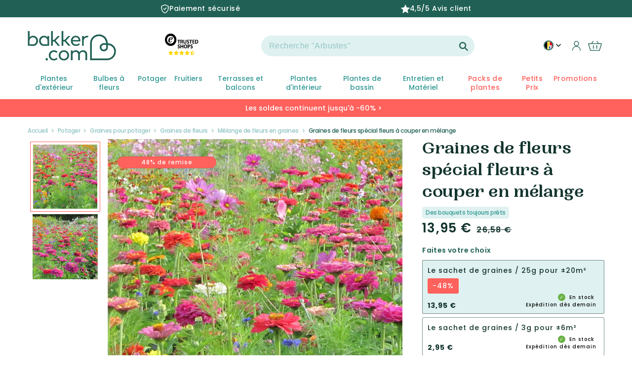

--- FILE ---
content_type: text/html; charset=utf-8
request_url: https://fr-be.bakker.com/products/graines-de-fleurs-special-fleurs-a-couper-en-melange?variant=56694904226166&section_id=template--18869801451858__main
body_size: 23510
content:
<section id="shopify-section-template--18869801451858__main" class="shopify-section product-section spaced-section">
<link href="//fr-be.bakker.com/cdn/shop/t/99/assets/section-main-product.css?v=29770695383135861661764237041" rel="stylesheet" type="text/css" media="all" />
<link href="//fr-be.bakker.com/cdn/shop/t/99/assets/component-accordion.css?v=120604240760970806521682585060" rel="stylesheet" type="text/css" media="all" />
<link href="//fr-be.bakker.com/cdn/shop/t/99/assets/component-price.css?v=30258387723619378451707397123" rel="stylesheet" type="text/css" media="all" />
<link href="//fr-be.bakker.com/cdn/shop/t/99/assets/component-rte.css?v=50240633554191537871682585062" rel="stylesheet" type="text/css" media="all" />
<link href="//fr-be.bakker.com/cdn/shop/t/99/assets/component-rating.css?v=51770215085096927151747231482" rel="stylesheet" type="text/css" media="all" />

<link rel="stylesheet" href="//fr-be.bakker.com/cdn/shop/t/99/assets/component-deferred-media.css?v=16178358219898027011682585064" media="print" onload="this.media='all'">

<script src="//fr-be.bakker.com/cdn/shop/t/99/assets/product-form.js?v=89606522172781306091709222770" defer="defer"></script>

<modal-dialog id="PopupModal-template--18869801451858__main" class="product-popup-modal">
  <div role="dialog" aria-modal="true" class="product-form-popup-modal__content" tabindex="-1">
    <div class="product-form-popup-modal__content-info">
      <cart-notification>
        <div class="cart-notification-wrapper">
          <div class="cart-notification__header">
            <span class="cart-notification__heading caption-large text-body"><svg class="icon icon-checkmark color-foreground-text" aria-hidden="true" focusable="false" width="8" height="8" xmlns="http://www.w3.org/2000/svg" viewBox="0 0 12 9" fill="none">
  <path fill-rule="evenodd" clip-rule="evenodd" d="M11.35.643a.5.5 0 01.006.707l-6.77 6.886a.5.5 0 01-.719-.006L.638 4.845a.5.5 0 11.724-.69l2.872 3.011 6.41-6.517a.5.5 0 01.707-.006h-.001z" fill="currentColor"/>
</svg>
Article ajouté au panier</span>
            <button id="ModalClose-template--18869801451858__main" type="button" class="product-popup-modal__toggle" aria-label="Fermer"><svg aria-hidden="true" focusable="false" role="presentation" class="icon icon-close" width="16" height="16" viewBox="0 0 16 16" fill="none" xmlns="http://www.w3.org/2000/svg">
  <path d="M14 2L2 14M2 2L14 14" stroke="#216155" stroke-width="2.5" stroke-linecap="round"/>
</svg></button>
          </div>
          <div id="cart-notification-product" class="cart-notification-product"></div><!-- 06/07/2023 enleve tweakwise
            <div class="cart-notification-tweakwise__wrapper tweakwise-recommendations-section">
              

<div class="tweakwise-recommendations-wrapper"><div class="tw__title">
      <span class="tw__title-text">
        Les clients ont aussi acheté
      </span>
    </div><tweakwise-recommendations data-tweakwise='{
    "instanceKey": "34c0a0ba",
    "shopCid": "600",
    "ruleId": "",
    "category": "grouped",
    "recommendedProductId": "56694904226166",
    "groupKey": "Add-to-cart",
    "moneyFormat": "{{amount_with_comma_separator}} €",
    "inStock": "true",
    "productAvailable": true,
    "imageSizes": ["165", "360", "533", "720", "940", "1066"]
  }'>

    <slider-component id="GalleryViewer-tw-add-to-cart" class="slider-mobile-gutter">
      <ul id="Slider-tw-recommendations" class="tw-recommendations-container tw-add-to-cart-popup grid slider slider--tablet slider--everywhere" role="list" data-slider='{"loop": true }'>
<template id="tw__product-card-tmpl">
  <li class="tw__product-card grid-item slider__slide">
    <availability-target class="card-wrapper">
      <div class="card card--product" tabindex="-1">
        <div class="card__inner">
          <div class="media media--transparent tw__image-wrapper" style="padding-bottom: 100%">
            <img
              srcset=""
              src=""
              sizes=""
              loading="lazy"
              class="motion-reduce"
              data-product-image
              width=""
              height=""
            >
          </div>
          <div class="card__badge color-accent-2 hidden" data-product-badge>
            jusqu'à {{discount}}% de remise
          </div>
          <div class="card__labels hidden" data-product-labels></div>

          <div class="card__certificates" data-product-certificates>
            <div class="bio-certified__wrapper hidden" data-bio-certified-icon><svg xmlns="http://www.w3.org/2000/svg" xmlns:xlink="http://www.w3.org/1999/xlink" viewBox="0 0 153 102">
  <defs>
    <path id="a" d="M0 0h153v102H0z"/>
  </defs>
  <g fill="none" fill-rule="evenodd">
    <g>
      <mask id="b" fill="#fff">
        <use xlink:href="#a"/>
      </mask>
      <path fill="#84BF41" d="M0 102h153V0H0z" mask="url(#b)"/>
    </g>
    <path fill="#FFFFFE" d="M59.615 23.519c1.634.129 2.438.213 4.039.406.519.065 1.014-.162 1.101-.513.28-1.075.422-1.617.695-2.703.09-.355.352-.32.574.076a105.364 105.364 0 011.719 3.053c.222.401.817.785 1.319.887 1.497.304 2.042.441 3.854.924.499.134.58.362.217.489-1.114.385-1.689.491-2.838.96-.369.147-.504.604-.299 1.009.619 1.237.912 1.898 1.483 3.221.19.434.011.481-.399.118-1.257-1.105-1.911-1.519-3.232-2.446-.44-.307-1.1-.418-1.474-.26-1.126.49-1.688.834-2.833 1.348-.375.171-.599.025-.504-.315.295-1.049.442-1.666.729-2.714.092-.341-.204-.852-.662-1.123a77.073 77.073 0 00-3.589-2.03c-.472-.256-.43-.427.1-.387M43.693 35.169c1.949-.407 2.55-.503 4.393-.767.551-.078 1.111-.408 1.243-.77.401-1.123.59-1.679.983-2.785.128-.357.398-.374.6-.043.636 1.042.948 1.567 1.562 2.63.201.344.799.647 1.319.616 1.733-.104 2.134-.205 3.892-.291.507-.026.571.173.211.406-1.348.875-1.759 1.232-2.955 1.953-.382.231-.573.662-.379 1.025.583 1.083.87 1.634 1.43 2.756.187.369-.014.471-.447.228a35.314 35.314 0 00-3.341-1.702c-.452-.211-1.161-.178-1.578.071-1.262.755-1.685 1.026-3.382 2.09-.471.294-.702.248-.526-.205.549-1.409.739-1.749 1.191-2.875.148-.366-.138-.803-.614-.949a33.303 33.303 0 00-3.759-.957c-.496-.1-.428-.298.157-.431M35.277 49.942a45.371 45.371 0 014.292-.183c.538-.002 1.191-.294 1.459-.662l2.064-2.802c.264-.358.519-.344.573.032.151 1.161.227 1.749.351 2.932.04.381.482.726.963.794 1.676.233 1.944.278 3.635.591.456.085.467.29.03.438a67.065 67.065 0 00-3.463 1.246c-.458.178-.871.65-.864 1.04.008 1.197.008 1.801-.007 3.021-.009.402-.248.494-.541.208a36.55 36.55 0 00-2.316-2.085c-.317-.26-.995-.294-1.504-.078-1.55.672-2.338 1.033-3.931 1.778-.525.245-.708.138-.394-.252.938-1.178 1.411-1.763 2.334-2.92.308-.379.263-.877-.093-1.097a25.677 25.677 0 00-2.917-1.576c-.396-.183-.242-.378.329-.425M63.851 69.637c-1.169.667-1.81 1.103-3.051 1.976-.403.283-.652.894-.55 1.352.313 1.4.462 2.115.757 3.609.097.489-.112.649-.463.351a68.507 68.507 0 00-2.673-2.194c-.354-.279-.984-.245-1.399.078a162.117 162.117 0 00-3.182 2.51c-.425.345-.601.202-.403-.301.608-1.532.905-2.275 1.491-3.729.195-.477.057-1.065-.31-1.311a53.294 53.294 0 00-2.819-1.789c-.371-.219-.273-.448.21-.512a66.944 66.944 0 013.72-.383c.478-.04 1.02-.434 1.198-.874.564-1.379.842-2.052 1.379-3.346.176-.424.41-.427.522-.019.345 1.259.513 1.901.85 3.22.107.428.58.771 1.044.763 1.44-.031 2.161-.062 3.559.103.456.047.498.282.12.496M83.057 71.804a80.9 80.9 0 00-2.58.893c-.341.121-.498.564-.348.982.455 1.265.689 1.898 1.168 3.168.16.417-.015.493-.389.162a100.987 100.987 0 01-2.771-2.535c-.364-.339-.937-.503-1.286-.355-1.057.445-1.593.68-2.682 1.19-.361.168-.543-.008-.409-.39l1.022-2.794c.132-.36-.05-.929-.399-1.272a330.675 330.675 0 01-2.644-2.659c-.337-.345-.27-.52.152-.387 1.306.412 1.959.619 3.26 1.04.419.137.863-.029.987-.36.381-1.033.568-1.532.935-2.518.117-.315.322-.243.456.166.416 1.255.627 1.885 1.057 3.157.139.41.598.862 1.021.997 1.311.431 1.961.643 3.276 1.068.424.139.503.336.174.447M100.293 66.71c-1.149.439-1.684.669-2.796 1.102-.358.139-.497.58-.3.984a89.37 89.37 0 001.518 3.034c.202.391.019.478-.41.172-1.305-.926-1.945-1.39-3.182-2.504-.408-.366-1.021-.582-1.373-.469-1.06.337-1.589.502-2.643.848-.349.113-.549-.076-.45-.419.32-1.041.478-1.554.794-2.57.111-.339-.128-.911-.51-1.286a152.744 152.744 0 01-2.932-2.927c-.374-.385-.32-.545.126-.366 1.369.563 2.051.837 3.437 1.367.449.175.91.047 1.016-.277.332-1.017.504-1.521.849-2.529.112-.328.333-.24.499.183.507 1.32.771 1.982 1.308 3.299.178.428.693.901 1.163 1.06 1.434.482 2.183.565 3.677.87.482.092.574.284.209.428M111.537 55.264a44.47 44.47 0 01-2.699 1.764c-.338.21-.492.642-.338.959.478.968.721 1.444 1.21 2.378.167.313-.009.399-.38.197a32.603 32.603 0 01-2.758-1.632c-.359-.232-.912-.303-1.238-.157-.985.449-1.469.658-2.427 1.068-.317.135-.49.004-.386-.289.305-.893.463-1.338.785-2.241.103-.295-.086-.753-.433-1.019-1.047-.827-1.557-1.314-2.572-2.203-.33-.288-.278-.437.123-.346 1.224.303 1.844.437 3.107.652.414.068.842-.155.954-.493.353-1.05.534-1.581.899-2.676.122-.348.329-.331.464.041.422 1.158.648 1.733 1.084 2.879.14.371.607.704 1.037.722 1.333.061 2.008.066 3.396-.011.448-.021.522.156.172.407M120.664 37.917a132.657 132.657 0 01-2.633 2.692c-.339.334-.521.86-.408 1.166.356.923.536 1.378.916 2.264.121.287-.049.464-.385.381a19.738 19.738 0 01-2.49-.748c-.316-.116-.849.041-1.178.347-1.007.928-1.537 1.382-2.47 2.206-.303.268-.459.187-.35-.166.336-1.092.602-1.681 1.01-2.832.137-.38-.002-.809-.307-.954a29.678 29.678 0 01-2.291-1.242c-.291-.171-.224-.356.15-.415a34.35 34.35 0 002.948-.587c.387-.095.82-.503.961-.896.429-1.23.642-1.849 1.083-3.111.137-.412.337-.472.435-.133.304 1.047.464 1.559.786 2.563.106.322.526.477.927.34a44.764 44.764 0 003.161-1.208c.417-.166.479-.02.135.333M100.818 26.488c1.08.093 1.498.067 2.763.025.368-.013.749-.329.851-.716.313-1.195.474-1.813.798-3.092.106-.412.292-.436.413-.054.373 1.189.56 1.755.937 2.873.121.359.52.583.895.583 1.007 0 1.648-.032 2.912-.095.38-.02.465.131.137.388-.928.731-1.408.982-2.317 1.707-.311.248-.431.762-.307 1.1.379 1.019.571 1.519.958 2.498.128.323-.016.446-.324.283a53.814 53.814 0 01-2.317-1.309c-.304-.18-.787-.128-1.072.107a58.661 58.661 0 01-2.131 1.718c-.275.21-.426.087-.336-.238.273-.978.412-1.498.703-2.569.096-.35-.083-.788-.376-.998-.944-.677-1.388-1.058-2.294-1.817-.297-.249-.248-.425.107-.394M80.803 22.629a449.5 449.5 0 013.158.915c.414.116.836-.052.943-.372.344-1.006.515-1.521.871-2.584.114-.338.329-.293.467.113.432 1.259.639 1.889 1.053 3.136.131.403.569.827.975.946 1.262.366 1.885.542 3.144.899.408.117.469.322.134.462a67.85 67.85 0 01-2.526.997c-.323.121-.481.54-.358.936.381 1.205.565 1.798.939 2.978.121.385-.04.443-.357.116-.955-.98-1.44-1.473-2.419-2.452-.32-.322-.845-.495-1.155-.389a73.99 73.99 0 01-2.346.761c-.303.098-.472-.064-.369-.357.313-.886.475-1.335.793-2.257.105-.302-.081-.811-.414-1.125a85.25 85.25 0 00-2.643-2.382c-.349-.309-.299-.456.11-.341M130.557 21.876c-.924.842-1.41 1.277-2.4 2.184-.323.295-.502.748-.391.995a23.5 23.5 0 00.89 1.813c.125.227-.043.387-.373.348a24.78 24.78 0 01-2.441-.384c-.317-.064-.848.136-1.19.449-1.032.947-1.554 1.428-2.609 2.383-.346.309-.506.272-.355-.09.462-1.095.695-1.647 1.148-2.743.153-.358.027-.73-.276-.826a24.669 24.669 0 01-2.294-.811c-.291-.117-.213-.304.181-.419 1.203-.341 1.807-.525 3.012-.899.391-.122.827-.521.979-.882.455-1.128.687-1.688 1.134-2.815.151-.364.334-.411.418-.111.255.915.392 1.358.684 2.213.095.277.482.392.865.273 1.18-.391 1.762-.582 2.895-.949.367-.119.422.003.123.271M89.733 41.895c.675-.18.771-.524-.027-.482-1.368.068-17.307 3.737-31.122 11.796-15.031 8.769-19.575 13.138-22.786 15.626-.849.658-1.478.669-1.628.266-.513-1.367-.834-2.146-1.252-3.427-.127-.391-.497-.347-.662.198-.563 1.856-.832 2.989-1.381 4.664-.173.537-.357 1.126-1.355 1.82-1.973 1.373-2.383 1.641-3.613 2.479-.447.304-.678.638.213.799.857.155 1.026.187 2.183.4.923.17.618.795.487 1.339-.375 1.554-.536 2.179-1.036 3.776-.169.525.047.592.475.146 1.314-1.372 1.74-1.834 3.126-3.278.523-.545 1.012-1.169 1.56-1.071 1.356.244 1.518.285 3.417.645.842.159.837-.229.613-.782-.65-1.611-.53-1.399-1.023-2.761-.158-.436-.186-1.249.307-1.729 7.92-7.706 11.198-10.222 22.084-17.322 8.526-5.562 19.859-9.979 31.42-13.102"/>
  </g>
</svg></div>
            <img width= "" height= "" loading= "lazy" src="files/20366_CO2-Neutral_label_CO2logic_CAPI_EUROPE_PRODUCT_1eef0505-b2aa-4aae-b085-2f8eeef2d76d.png " class="co2_neutral_image hidden" data-co2-neutral-image>
          </div>
        </div>
      </div>

      <div class="card-information">
        <div class="card-information__wrapper">
          <span class="card-information__text h4">
            <a href="" class="full-unstyled-link" data-product-title>
            </a>
          </span>
          <div class="tw-order__block">
            <div class="price card-information__text">
              <span class="price-item price-item--from hidden" data-price-from>
                À partir de
              </span>
              <div class="twprice__regular" data-product-price>
                <span class="price-item price-item--regular" data-price>
                </span>
              </div>
              <div class="twprice__sale hidden" data-product-price-sale>
                <span class="price-item price-item--sale price-item--last" data-price-sale>
                </span>
                <span>
                  <s class="price-item price-item--regular" data-price-compare>
                  </s>
                </span>
              </div>
            </div>
            <availability-block data-product-handle="" ></availability-block></div>
        </div>
      </div>
    </availability-target>
  </li>
</template>
      </ul>
      <div class="slider-buttons no-js-hidden small-hide medium-hide">
        <button type="button" class="slider-button slider-button--prev" name="previous">
          <svg id="Layer_1" class="icon" data-name="Layer 1" xmlns="http://www.w3.org/2000/svg" viewBox="0 0 71.16 98.22">
  <defs>
    <style>.arrow-icon-styles{fill:none;stroke:#fff;stroke-linecap:round;stroke-linejoin:round;stroke-width:18px;}</style>
  </defs><path class="arrow-icon-styles" d="M29,12,77.71,49.89,29,87.78" transform="translate(-17.78 -0.78)"/>
</svg>
        </button>
        <button type="button" class="slider-button slider-button--next" name="next">
          <svg id="Layer_1" class="icon" data-name="Layer 1" xmlns="http://www.w3.org/2000/svg" viewBox="0 0 71.16 98.22">
  <defs>
    <style>.arrow-icon-styles{fill:none;stroke:#fff;stroke-linecap:round;stroke-linejoin:round;stroke-width:18px;}</style>
  </defs><path class="arrow-icon-styles" d="M29,12,77.71,49.89,29,87.78" transform="translate(-17.78 -0.78)"/>
</svg>
        </button>
      </div>
    </slider-component>
  </tweakwise-recommendations>

</div>

  <style>
    .tw-add-to-cart-popup .tw__product-card {
      width: calc(100%/1.5);
    }
    @media screen and (min-width: 990px) {
      .tw-add-to-cart-popup .tw__product-card {
        width: calc(100%/3);
      }
    }
  </style>

            </div> --></div>
      </cart-notification>
    </div>
  </div>
</modal-dialog>









<section class="page-width">
  <div class="product product--large product--thumbnail_slider grid grid--1-col grid--2-col-tablet">
    
    
    <div class="product__title-mobile">
      <div class="product__title h1"  id="productTitle">
        <span class="vv-product-title">Graines de fleurs spécial fleurs à couper en mélange
          <span class="product__latin-title h2 vv-product-latin">
            
</span>
        </span>
        <span id="mobile-pdp-discount__badge" class="color-accent-2"> </span>
      </div>
      
  
    <div class="vv-super-characteristics">
      <span>Des bouquets toujours prêts</span>
    </div>
  


    </div>

    <div class="grid__item product__media-wrapper">
      <media-gallery
        id="MediaGallery-template--18869801451858__main"
        role="region"
        aria-label="Visionneuse de la galerie"
        data-desktop-layout="thumbnail_slider"
      >
        <div id="GalleryStatus-template--18869801451858__main" class="visually-hidden" role="status"></div>
        <slider-component id="GalleryViewer-template--18869801451858__main" class="vertical-slider slider-mobile-gutter">
          <a class="skip-to-content-link button visually-hidden" href="#ProductInfo-template--18869801451858__main">
            Passer aux informations produits
          </a>
          <ul
            id="Slider-Gallery-template--18869801451858__main"
            class="product__media-list grid grid--peek list-unstyled slider slider--mobile"
            role="list"
          >

            


                  
                    <li
                      id="Slide-template--18869801451858__main-67679170822518"
                      class="product__media-item grid__item slider__slide is-active product__media-item--variant  vv_main_image_mobile  "
                      data-media-id="template--18869801451858__main-67679170822518"
                      vv-media-id="67679170822518"
                    >

<noscript><div class="product__media media">
      <img
        srcset="//fr-be.bakker.com/cdn/shop/files/LEC_018370_2_1758184334121.jpg?v=1763565460&width=493 493w,
          //fr-be.bakker.com/cdn/shop/files/LEC_018370_2_1758184334121.jpg?v=1763565460&width=600 600w,
          //fr-be.bakker.com/cdn/shop/files/LEC_018370_2_1758184334121.jpg?v=1763565460&width=713 713w,
          //fr-be.bakker.com/cdn/shop/files/LEC_018370_2_1758184334121.jpg?v=1763565460&width=823 823w,
          //fr-be.bakker.com/cdn/shop/files/LEC_018370_2_1758184334121.jpg?v=1763565460&width=990 990w,
          //fr-be.bakker.com/cdn/shop/files/LEC_018370_2_1758184334121.jpg?v=1763565460&width=1100 1100w,
          //fr-be.bakker.com/cdn/shop/files/LEC_018370_2_1758184334121.jpg?v=1763565460&width=1206 1206w,
          //fr-be.bakker.com/cdn/shop/files/LEC_018370_2_1758184334121.jpg?v=1763565460&width=1346 1346w,
          //fr-be.bakker.com/cdn/shop/files/LEC_018370_2_1758184334121.jpg?v=1763565460&width=1426 1426w,
          //fr-be.bakker.com/cdn/shop/files/LEC_018370_2_1758184334121.jpg?v=1763565460&width=1646 1646w,
          //fr-be.bakker.com/cdn/shop/files/LEC_018370_2_1758184334121.jpg?v=1763565460&width=1946 1946w,
          //fr-be.bakker.com/cdn/shop/files/LEC_018370_2_1758184334121.jpg?v=1763565460 2000w"
        src="//fr-be.bakker.com/cdn/shop/files/LEC_018370_2_1758184334121.jpg?v=1763565460&width=1946"
        sizes="(min-width: 1440px) 710px, (min-width: 990px) calc(55.0vw - 100px), (min-width: 750px) calc((100vw - 11.5rem) / 2), 100vw"loading="eager"width="973"
        height="973"
        alt="Graines de fleurs spécial fleurs à couper en mélange - Bakker"
      >
    </div></noscript>

<modal-opener class="product__modal-opener product__modal-opener--image no-js-hidden" data-modal="#ProductModal-template--18869801451858__main">
  <span class="product__media-icon motion-reduce" aria-hidden="true"><svg aria-hidden="true" focusable="false" role="presentation" class="icon icon-plus" width="19" height="19" viewBox="0 0 19 19" fill="none" xmlns="http://www.w3.org/2000/svg">
  <path fill-rule="evenodd" clip-rule="evenodd" d="M4.66724 7.93978C4.66655 7.66364 4.88984 7.43922 5.16598 7.43853L10.6996 7.42464C10.9758 7.42395 11.2002 7.64724 11.2009 7.92339C11.2016 8.19953 10.9783 8.42395 10.7021 8.42464L5.16849 8.43852C4.89235 8.43922 4.66793 8.21592 4.66724 7.93978Z" fill="currentColor"/>
  <path fill-rule="evenodd" clip-rule="evenodd" d="M7.92576 4.66463C8.2019 4.66394 8.42632 4.88723 8.42702 5.16337L8.4409 10.697C8.44159 10.9732 8.2183 11.1976 7.94215 11.1983C7.66601 11.199 7.44159 10.9757 7.4409 10.6995L7.42702 5.16588C7.42633 4.88974 7.64962 4.66532 7.92576 4.66463Z" fill="currentColor"/>
  <path fill-rule="evenodd" clip-rule="evenodd" d="M12.8324 3.03011C10.1255 0.323296 5.73693 0.323296 3.03011 3.03011C0.323296 5.73693 0.323296 10.1256 3.03011 12.8324C5.73693 15.5392 10.1255 15.5392 12.8324 12.8324C15.5392 10.1256 15.5392 5.73693 12.8324 3.03011ZM2.32301 2.32301C5.42035 -0.774336 10.4421 -0.774336 13.5395 2.32301C16.6101 5.39361 16.6366 10.3556 13.619 13.4588L18.2473 18.0871C18.4426 18.2824 18.4426 18.599 18.2473 18.7943C18.0521 18.9895 17.7355 18.9895 17.5402 18.7943L12.8778 14.1318C9.76383 16.6223 5.20839 16.4249 2.32301 13.5395C-0.774335 10.4421 -0.774335 5.42035 2.32301 2.32301Z" fill="currentColor"/>
</svg>
</span>

  <div class="product__media media media--transparent">
    <img
      srcset="//fr-be.bakker.com/cdn/shop/files/LEC_018370_2_1758184334121.jpg?v=1763565460&width=493 493w,
        //fr-be.bakker.com/cdn/shop/files/LEC_018370_2_1758184334121.jpg?v=1763565460&width=600 600w,
        //fr-be.bakker.com/cdn/shop/files/LEC_018370_2_1758184334121.jpg?v=1763565460&width=713 713w,
        //fr-be.bakker.com/cdn/shop/files/LEC_018370_2_1758184334121.jpg?v=1763565460&width=823 823w,
        //fr-be.bakker.com/cdn/shop/files/LEC_018370_2_1758184334121.jpg?v=1763565460&width=990 990w,
        //fr-be.bakker.com/cdn/shop/files/LEC_018370_2_1758184334121.jpg?v=1763565460&width=1100 1100w,
        //fr-be.bakker.com/cdn/shop/files/LEC_018370_2_1758184334121.jpg?v=1763565460&width=1206 1206w,
        //fr-be.bakker.com/cdn/shop/files/LEC_018370_2_1758184334121.jpg?v=1763565460&width=1346 1346w,
        //fr-be.bakker.com/cdn/shop/files/LEC_018370_2_1758184334121.jpg?v=1763565460&width=1426 1426w,
        //fr-be.bakker.com/cdn/shop/files/LEC_018370_2_1758184334121.jpg?v=1763565460&width=1646 1646w,
        //fr-be.bakker.com/cdn/shop/files/LEC_018370_2_1758184334121.jpg?v=1763565460&width=1946 1946w,
        //fr-be.bakker.com/cdn/shop/files/LEC_018370_2_1758184334121.jpg?v=1763565460 2000w"
      src="//fr-be.bakker.com/cdn/shop/files/LEC_018370_2_1758184334121.jpg?v=1763565460&width=1946"
      sizes="(min-width: 1440px) 710px, (min-width: 990px) calc(55.0vw - 100px), (min-width: 750px) calc((100vw - 11.5rem) / 2), 100vw"loading="eager"width="973"
      height="973"
      alt="Graines de fleurs spécial fleurs à couper en mélange - Bakker"
    >
  </div>
  <button class="product__media-toggle" type="button" aria-haspopup="dialog" data-media-id="67679170822518">
    <span class="visually-hidden">
      Ouvrir le média 1 dans une fenêtre modale
    </span>
  </button>
</modal-opener>
                    </li>
                  
                
              


                  
                    <li
                      id="Slide-template--18869801451858__main-67679170855286"
                      class="product__media-item grid__item slider__slide product__media-item--variant  vv_other_image "
                      data-media-id="template--18869801451858__main-67679170855286"
                      vv-media-id="67679170855286"
                    >

<noscript><div class="product__media media">
      <img
        srcset="//fr-be.bakker.com/cdn/shop/files/LEC_018370_1_1758184331608.jpg?v=1763565460&width=493 493w,
          //fr-be.bakker.com/cdn/shop/files/LEC_018370_1_1758184331608.jpg?v=1763565460&width=600 600w,
          //fr-be.bakker.com/cdn/shop/files/LEC_018370_1_1758184331608.jpg?v=1763565460&width=713 713w,
          //fr-be.bakker.com/cdn/shop/files/LEC_018370_1_1758184331608.jpg?v=1763565460&width=823 823w,
          //fr-be.bakker.com/cdn/shop/files/LEC_018370_1_1758184331608.jpg?v=1763565460&width=990 990w,
          //fr-be.bakker.com/cdn/shop/files/LEC_018370_1_1758184331608.jpg?v=1763565460&width=1100 1100w,
          //fr-be.bakker.com/cdn/shop/files/LEC_018370_1_1758184331608.jpg?v=1763565460&width=1206 1206w,
          //fr-be.bakker.com/cdn/shop/files/LEC_018370_1_1758184331608.jpg?v=1763565460&width=1346 1346w,
          //fr-be.bakker.com/cdn/shop/files/LEC_018370_1_1758184331608.jpg?v=1763565460&width=1426 1426w,
          //fr-be.bakker.com/cdn/shop/files/LEC_018370_1_1758184331608.jpg?v=1763565460&width=1646 1646w,
          //fr-be.bakker.com/cdn/shop/files/LEC_018370_1_1758184331608.jpg?v=1763565460&width=1946 1946w,
          //fr-be.bakker.com/cdn/shop/files/LEC_018370_1_1758184331608.jpg?v=1763565460 2000w"
        src="//fr-be.bakker.com/cdn/shop/files/LEC_018370_1_1758184331608.jpg?v=1763565460&width=1946"
        sizes="(min-width: 1440px) 710px, (min-width: 990px) calc(55.0vw - 100px), (min-width: 750px) calc((100vw - 11.5rem) / 2), 100vw"loading="lazy"width="973"
        height="973"
        alt="Graines de fleurs spécial fleurs à couper en mélange -  - Bakker"
      >
    </div></noscript>

<modal-opener class="product__modal-opener product__modal-opener--image no-js-hidden" data-modal="#ProductModal-template--18869801451858__main">
  <span class="product__media-icon motion-reduce" aria-hidden="true"><svg aria-hidden="true" focusable="false" role="presentation" class="icon icon-plus" width="19" height="19" viewBox="0 0 19 19" fill="none" xmlns="http://www.w3.org/2000/svg">
  <path fill-rule="evenodd" clip-rule="evenodd" d="M4.66724 7.93978C4.66655 7.66364 4.88984 7.43922 5.16598 7.43853L10.6996 7.42464C10.9758 7.42395 11.2002 7.64724 11.2009 7.92339C11.2016 8.19953 10.9783 8.42395 10.7021 8.42464L5.16849 8.43852C4.89235 8.43922 4.66793 8.21592 4.66724 7.93978Z" fill="currentColor"/>
  <path fill-rule="evenodd" clip-rule="evenodd" d="M7.92576 4.66463C8.2019 4.66394 8.42632 4.88723 8.42702 5.16337L8.4409 10.697C8.44159 10.9732 8.2183 11.1976 7.94215 11.1983C7.66601 11.199 7.44159 10.9757 7.4409 10.6995L7.42702 5.16588C7.42633 4.88974 7.64962 4.66532 7.92576 4.66463Z" fill="currentColor"/>
  <path fill-rule="evenodd" clip-rule="evenodd" d="M12.8324 3.03011C10.1255 0.323296 5.73693 0.323296 3.03011 3.03011C0.323296 5.73693 0.323296 10.1256 3.03011 12.8324C5.73693 15.5392 10.1255 15.5392 12.8324 12.8324C15.5392 10.1256 15.5392 5.73693 12.8324 3.03011ZM2.32301 2.32301C5.42035 -0.774336 10.4421 -0.774336 13.5395 2.32301C16.6101 5.39361 16.6366 10.3556 13.619 13.4588L18.2473 18.0871C18.4426 18.2824 18.4426 18.599 18.2473 18.7943C18.0521 18.9895 17.7355 18.9895 17.5402 18.7943L12.8778 14.1318C9.76383 16.6223 5.20839 16.4249 2.32301 13.5395C-0.774335 10.4421 -0.774335 5.42035 2.32301 2.32301Z" fill="currentColor"/>
</svg>
</span>

  <div class="product__media media media--transparent">
    <img
      srcset="//fr-be.bakker.com/cdn/shop/files/LEC_018370_1_1758184331608.jpg?v=1763565460&width=493 493w,
        //fr-be.bakker.com/cdn/shop/files/LEC_018370_1_1758184331608.jpg?v=1763565460&width=600 600w,
        //fr-be.bakker.com/cdn/shop/files/LEC_018370_1_1758184331608.jpg?v=1763565460&width=713 713w,
        //fr-be.bakker.com/cdn/shop/files/LEC_018370_1_1758184331608.jpg?v=1763565460&width=823 823w,
        //fr-be.bakker.com/cdn/shop/files/LEC_018370_1_1758184331608.jpg?v=1763565460&width=990 990w,
        //fr-be.bakker.com/cdn/shop/files/LEC_018370_1_1758184331608.jpg?v=1763565460&width=1100 1100w,
        //fr-be.bakker.com/cdn/shop/files/LEC_018370_1_1758184331608.jpg?v=1763565460&width=1206 1206w,
        //fr-be.bakker.com/cdn/shop/files/LEC_018370_1_1758184331608.jpg?v=1763565460&width=1346 1346w,
        //fr-be.bakker.com/cdn/shop/files/LEC_018370_1_1758184331608.jpg?v=1763565460&width=1426 1426w,
        //fr-be.bakker.com/cdn/shop/files/LEC_018370_1_1758184331608.jpg?v=1763565460&width=1646 1646w,
        //fr-be.bakker.com/cdn/shop/files/LEC_018370_1_1758184331608.jpg?v=1763565460&width=1946 1946w,
        //fr-be.bakker.com/cdn/shop/files/LEC_018370_1_1758184331608.jpg?v=1763565460 2000w"
      src="//fr-be.bakker.com/cdn/shop/files/LEC_018370_1_1758184331608.jpg?v=1763565460&width=1946"
      sizes="(min-width: 1440px) 710px, (min-width: 990px) calc(55.0vw - 100px), (min-width: 750px) calc((100vw - 11.5rem) / 2), 100vw"loading="lazy"width="973"
      height="973"
      alt="Graines de fleurs spécial fleurs à couper en mélange -  - Bakker"
    >
  </div>
  <button class="product__media-toggle" type="button" aria-haspopup="dialog" data-media-id="67679170855286">
    <span class="visually-hidden">
      Ouvrir le média 1 dans une fenêtre modale
    </span>
  </button>
</modal-opener>
                    </li>
                  
                
              


<div class="pdp-certificate__badges small-hide "></div></ul><div class="pdp-certificate__badges medium-hide large-up-hide "></div><div class="pdp_card_badge card__badge">
            <div class="vv-component-variant-flag ">
  
  

  
    
  
    
  
    
  
    
  
    
  
    
  
    
  
    
  
    
  
    
  
    
  
    
  
    
  
    
  
    
  
    
  
    
  
    
      
      
  
    
      
      <span
        class="badge  vv-badge-product badge--bottom-left -color-accent-promo pdp-discount__badge"
        data-text="{{discount}}% de remise"
      >{{discount}}% de remise</span>
    

  
    
    
    
    
    
    
      
    
      
      
    
    </div>

          </div>

          <div class="slider-buttons no-js-hidden small-hide">
            <button
              type="button"
              class="slider-button slider-button--prev"
              name="previous"
              aria-label="Faire glisser vers la gauche"
            >
              <svg aria-hidden="true" focusable="false" role="presentation" class="icon icon-caret" viewBox="0 0 10 6">
  <path fill-rule="evenodd" clip-rule="evenodd" d="M9.354.646a.5.5 0 00-.708 0L5 4.293 1.354.646a.5.5 0 00-.708.708l4 4a.5.5 0 00.708 0l4-4a.5.5 0 000-.708z" fill="currentColor" stroke="currentColor">
</svg>

            </button>
            <div class="slider-counter caption">
              <span class="slider-counter--current">1</span>
              <span aria-hidden="true"> / </span>
              <span class="visually-hidden">de</span>
              <span class="slider-counter--total">3</span>
            </div>
            <button
              type="button"
              class="slider-button slider-button--next"
              name="next"
              aria-label="Faire glisser vers la droite"
            >
              <svg aria-hidden="true" focusable="false" role="presentation" class="icon icon-caret" viewBox="0 0 10 6">
  <path fill-rule="evenodd" clip-rule="evenodd" d="M9.354.646a.5.5 0 00-.708 0L5 4.293 1.354.646a.5.5 0 00-.708.708l4 4a.5.5 0 00.708 0l4-4a.5.5 0 000-.708z" fill="currentColor" stroke="currentColor">
</svg>

            </button>
          </div>
          
          

          <div class="slider-dots medium-hide large-up-hide">
            
              <div class="slider-dot" data-pos="1"></div>
            
              <div class="slider-dot" data-pos="2"></div>
            

            
              <div class="slider-dot" data-pos="2"></div>
            
          </div>
        </slider-component><slider-component
            id="GalleryThumbnails-template--18869801451858__main"
            class="thumbnail-slider vertical-slider slider-mobile-gutter small-hide thumbnail-slider--no-slide"
          >
            <button
              type="button"
              class="slider-button slider-button--up small-hide medium-hide large-up-hide"
              name="previous"
              aria-label="Faire glisser vers la gauche"
              aria-controls="GalleryThumbnails-template--18869801451858__main"
              data-step="1"
            >
              <svg id="Layer_1" class="icon" data-name="Layer 1" xmlns="http://www.w3.org/2000/svg" viewBox="0 0 71.16 98.22">
  <defs>
    <style>.arrow-icon-styles{fill:none;stroke:#fff;stroke-linecap:round;stroke-linejoin:round;stroke-width:18px;}</style>
  </defs><path class="arrow-icon-styles" d="M29,12,77.71,49.89,29,87.78" transform="translate(-17.78 -0.78)"/>
</svg>
            </button>
            <ul
              id="Slider-Thumbnails-template--18869801451858__main"
              class="thumbnail-list list-unstyled vertical-slider slider slider--mobile slider--tablet-up"
            >


<li
                      id="Slide-Thumbnails-template--18869801451858__main-1"
                      class="thumbnail-list__item slider__slide thumbnail-list_item--variant   vv_main_image "
                      data-target="template--18869801451858__main-67679170822518"
                      data-media-position="2"
                      vv-media-id="67679170822518"
                      style=" display: block; "
                    ><button
                        class="thumbnail thumbnail--narrow "
                        aria-label="Charger l&#39;image 2 dans la galerie"

                        
                          aria-current="true"
                        

                        aria-controls="GalleryViewer-template--18869801451858__main"
                        aria-describedby="Thumbnail-template--18869801451858__main-1"
                      >
                        <img
                          id="Thumbnail-template--18869801451858__main-1"
                          src="//fr-be.bakker.com/cdn/shop/files/LEC_018370_2_1758184334121.jpg?crop=center&height=200&v=1763565460&width=200"
                          sizes="(min-width: 1200px) calc((1540px - 19.5rem) / 6), (min-width: 750px) calc((100vw - 16.5rem) / 8), calc((100vw - 8rem) / 5)"
                          alt="Graines de fleurs spécial fleurs à couper en mélange - Bakker"
                          height="200"
                          width="200"
                          loading="lazy"
                        >
                      </button>
                    </li>

                  

<li
                      id="Slide-Thumbnails-template--18869801451858__main-2"
                      class="thumbnail-list__item slider__slide thumbnail-list_item--variant  "
                      data-target="template--18869801451858__main-67679170855286"
                      data-media-position="2"
                      vv-media-id="67679170855286"
                      style=" display: block; "
                    ><button
                        class="thumbnail thumbnail--narrow "
                        aria-label="Charger l&#39;image 2 dans la galerie"

                        

                        aria-controls="GalleryViewer-template--18869801451858__main"
                        aria-describedby="Thumbnail-template--18869801451858__main-2"
                      >
                        <img
                          id="Thumbnail-template--18869801451858__main-2"
                          src="//fr-be.bakker.com/cdn/shop/files/LEC_018370_1_1758184331608.jpg?crop=center&height=200&v=1763565460&width=200"
                          sizes="(min-width: 1200px) calc((1540px - 19.5rem) / 6), (min-width: 750px) calc((100vw - 16.5rem) / 8), calc((100vw - 8rem) / 5)"
                          alt="Graines de fleurs spécial fleurs à couper en mélange -  - Bakker"
                          height="200"
                          width="200"
                          loading="lazy"
                        >
                      </button>
                    </li>

                  </ul>
            <button
              type="button"
              class="slider-button slider-button--down small-hide medium-hide large-up-hide"
              name="next"
              aria-label="Faire glisser vers la droite"
              aria-controls="GalleryThumbnails-template--18869801451858__main"
              data-step="1"
            >
              <svg id="Layer_1" class="icon" data-name="Layer 1" xmlns="http://www.w3.org/2000/svg" viewBox="0 0 71.16 98.22">
  <defs>
    <style>.arrow-icon-styles{fill:none;stroke:#fff;stroke-linecap:round;stroke-linejoin:round;stroke-width:18px;}</style>
  </defs><path class="arrow-icon-styles" d="M29,12,77.71,49.89,29,87.78" transform="translate(-17.78 -0.78)"/>
</svg>
            </button>
          </slider-component></media-gallery>

      
<div id="product__description" class="product__description rte" aria-expand="true">
          <span class='h2'>Mélange fleuri spécial Fleurs à couper</span><p>Le Mélange fleuri spécial Fleurs à couper, constitué de <a title="Mélanges de fleur" href="https://fr-be.bakker.com/collections/melange-de-fleurs">Mélanges de fleurs</a> soigneusement sélectionnés, transforme votre espace en un splendide décor. Idéale pour une plantation associée à <a title="plante potagers" href="https://fr-be.bakker.com/collections/potager">un potager</a>, cette sélection enrichit chaque massif par sa diversité visuelle et son attrait pour les pollinisateurs. Cultiver ces plantes potagères enrichies de fleurs assure une harmonie esthétique et écologique, parfaite pour confectionner de ravissants bouquets. Ce mariage de couleurs vives et variées garantit un jardin attrayant et vivant, tout en soutenant la biodiversité locale avec élégance et éclat.</p><p>Cette sélection de fleurs est idéale pour ceux qui souhaitent créer un superbe décor fleuri en massif. Elle vous permet également de réaliser de magnifiques bouquets tout au long de l'été.</p><span class='h3'>Les différentes variétés</span><p>Cette collection comprend plusieurs espèces de plantes. Chacune d’entre elles a ses propres couleurs, formes et tailles. Les variétés sont : Ammi, Amaranthus, Anthirrhinum, Callistephus, Carthamus, Calendula,Centaurea, Celosia, Clarkia, Cosmos, Delphnium, Dianthus, Godetia, Gypsophila, Helianthus, Chrysanthemum, Lavatera, Malope, Nigella, Phlox, Rudbeckia, Saponaria, Molucella, Scabiosa, et Zinnia. Chaque plante apportera un aspect original à votre jardin. L’ensemble créera un paysage à couper le souffle et un décor attrayant.</p><p>Certaines espèces classées annuelles ne reviendront pas l'année suivante. Vous devez les ressemer ou les replanter chaque année. D'autres sont vivaces et reviennent chaque année à partir de leurs racines. Les horticulteurs Bakker vous conseillent de bien connaître les propriétés des plants pour trouver les plus adaptés à votre espace vert.</p><span class='h3'>Conseils de plantation</span><p>Facile, la culture de ces fleurs est adaptée à ceux qui n’ont pas la main verte.Elle ne nécessite pas de compétences particulières en jardinage.Pour cela, les experts Bakker vous conseillent de choisir un endroit ensoleillé et bien drainé. Creusez suffisamment de trous pour chaque plante.Prévoyez une bonne distance entre euxpour permettre le bon développement des plants. N’oubliez pas d’arroser, notammentpar temps chaud et sec.</p><p>Selon notre expérience, vous pouvez cultiver ces variétés en pot, sur la terrasse ou au balcon. Choisissez des contenants adaptés aux espèces choisies. Remplissez de terreau de qualité et placez les plantes dans un endroit ensoleillé. Cette situation est particulièrement utile si vous habitez en ville ou si vous n'avez pas suffisamment d'espace au jardin.</p><span class='h3'>Entretien des plantes</span><p>Certaines plantes ont des exigences particulières en matière de terrain et d'arrosage. Par exemple, les Amaranthus et les Celosia préfèrent les sols légers et bien drainés. Les Helianthus et les Rudbeckia aiment les terres plus riches et plus humides. Les spécialistes Bakker vous recommandent de vérifier les besoins de chaque espèce avant la plantation. Cela garantira le développement des fleurs.</p><p>La taille des fleurs varie selon la variété. Les espèces les plus petites telles que les Gypsophila et les Scabiosa permettent de créer des bordures délicates. Les plus grandes plantes comme les Delphinium et les Chrysanthemum sont idéales pour aménager les points forts du le jardin. Il est donc important de planter ces fleurs en fonction de l'effet recherché et de l'espace disponible au jardin.</p><p>Une fois plantées, ces variétés nécessitent peu d'entretien. Les jardiniers Bakker préconisent d’arroser régulièrement pour maintenir le sol humide, surtout en période de sècheresse. Taillez les fleurs fanées afin de stimuler la floraison. Retirez également les mauvaises herbes pour éviter qu'elles ne concurrencent les nutriments nécessaires aux plantes.</p><span class='h3'>Avantages et utilisations</span><p>La collection convient à la fois aux jardiniers débutants et expérimentés. Elle est adaptée à tous les types de jardin, allant des plus petits aux plus grands. Fleurissant tout au long de l'été, ces variétés offrent des couleurs vibrantes et des formes variées. Ellees attirent les papillons et les abeilles. En plus d’embellir le jardin, ces fleurs contribuent à la conservation de la biodiversité. Elles fournissent de la nourriture et de l’habitat aux insectes pollinisateurs.</p><p>Ces variétés sont idéales pour les jardiniers passionnés qui aiment composer des bouquets. Les fleurs coupées de cette sélection ont des couleurs vives et des formes variées. Elles ajoutent de la vivacité à toutes les pièces de votre maison. Vous pourrez ainsi profiter de vos fleurs à l'intérieur comme à l'extérieur.</p><p>Vous pouvez mélanger les variétés pour créer des associations de couleurs et de formes originales. Par exemple, les Delphiniums apportent de la hauteur et de la noblesse.Les Godetiasajoutent de la douceur et de la finesse. Les Cosmos, quant à eux,sontsignes de légèreté et de gaieté.Les Rudbeckias donnent de la robustesse et de la vitalité. Les compositions florales mettront en valeur les différentes espèces pour ressortir leur beauté. Vous pouvezpersonnaliserle décor fleuri selon vos préférences.</p><p>Outre leur aspect esthétique, ces plantes sont bénéfiques pour la santé. La Calendula est réputée pour ses propriétés anti-inflammatoires et cicatrisantes.La Nigella est connue pour sonpouvoir antioxydant.</p><p>Il est également possible d'utiliser ces fleurs pour créer des thèmes différents dans votre jardin. Par exemple, vous pourriez créer un coin champêtre avec des espèces comme les Calendulas, les Phlox et les Saponarias,, ou un coin exotique avec des espèces comme les Celosias, les Amaranthus et les Malopes.</p><p>Les plantes de la collection sont idéales pour les jardins en permaculture. Elles apportent de la diversité au jardin.Ces fleurs contribuent à la préservation de la biodiversité.Vous pouvez même les utiliseren couvertures végétales pour protégervous sols et vos cultures.</p>
        </div></div>
    <div class="product__info-wrapper grid__item">
      <div id="ProductInfo-template--18869801451858__main" class="product__info-container product__info-container_lap-and-up">
              <div class="product__title-tab-and-up">
                
    <div class="product__title h1"  id="productTitle">
      <h1 class="vv-product-title">Graines de fleurs spécial fleurs à couper en mélange
        <span class="product__latin-title h2 vv-product-latin">
      
</span>
      </h1>
      <span id="mobile-pdp-discount__badge" class="color-accent-2">
      </span>
    </div>
    
    
      
  
    <div class="vv-super-characteristics">
    <h2>Des bouquets toujours prêts</h2>
    </div>
  


    
              </div>

              
<!-- Start of Judge.me code -->
      <div style='' class='jdgm-widget jdgm-preview-badge' data-id='15452360180086' data-auto-install='false'>
        <div style='display:none' class='jdgm-prev-badge' data-average-rating='0.00' data-number-of-reviews='0' data-number-of-questions='0'> <span class='jdgm-prev-badge__stars' data-score='0.00' tabindex='0' aria-label='0.00 stars' role='button'> <span class='jdgm-star jdgm--off'></span><span class='jdgm-star jdgm--off'></span><span class='jdgm-star jdgm--off'></span><span class='jdgm-star jdgm--off'></span><span class='jdgm-star jdgm--off'></span> </span> <span class='jdgm-prev-badge__text'> No reviews </span> </div>
      </div>
      <!-- End of Judge.me code -->

              <div
                class="no-js-hidden current_variant-price"
                id="price-template--18869801451858__main"
                role="status"
                
              >

<div
  class="
    price price--large price--on-sale "
>
  <div><div class="price__regular">
      
        <span class="visually-hidden visually-hidden--inline">Prix habituel</span>
        
        <span class="price-item price-item--regular" id="productPrice">
          13,95 €
        </span>
      
    </div>
    <div class="price__sale">
      <span class="visually-hidden visually-hidden--inline">Prix soldé</span>
      
        <span class="price-item price-item--sale price-item--last">
          13,95 €
        </span>
      

        <span class="visually-hidden visually-hidden--inline">Prix habituel</span>
        

        
          <span>
            <s class="price-item price-item--regular">
              
                26,58 €
              
            </s>
          </span>
        
</div><small class="unit-price caption hidden">
      <span class="visually-hidden">Prix unitaire</span>
      <span class="price-item price-item--last">
        <span></span>
        <span aria-hidden="true">/</span>
        <span class="visually-hidden">&nbsp;par&nbsp;</span>
        <span>
        </span>
      </span>
    </small>
  </div>
</div>
</div><div class="product__tax caption rte">Taxes comprises.
</div><div  class="product-form-installment_wrapper"><form method="post" action="/cart/add" id="product-form-installment" accept-charset="UTF-8" class="installment caption-large" enctype="multipart/form-data"><input type="hidden" name="form_type" value="product" /><input type="hidden" name="utf8" value="✓" /><input type="hidden" name="id" value="56694904226166">
                  
<input type="hidden" name="product-id" value="15452360180086" /><input type="hidden" name="section-id" value="template--18869801451858__main" /></form></div>
              


                  <variant-radios
                    class="no-js-hidden"
                    data-section="template--18869801451858__main"
                    data-url="/products/graines-de-fleurs-special-fleurs-a-couper-en-melange"
                    
                    id="radiosPicker"
                  ><fieldset class="js product-form__input variant-picker-fieldset">

                        
                          <legend class="form__label">Faites votre choix</legend>
                        

<input
                                  type="radio"
                                  id="template--18869801451858__main-1-0"
                                  name="Title"
                                  value="Le sachet de graines / 25g pour ±20m²"
                                  form="product-form-template--18869801451858__main"
                                  
                                    checked
                                  
                                ><label
                                  type="button"
                                  class="variant-picker-label"
                                  for="template--18869801451858__main-1-0"
                                  price="1395"
                                  id="56694904226166"
                                  available="true"
                                >
                                  <div class="variant-picker-value">
                                    Le sachet de graines / 25g pour ±20m²
                                  </div><div class="variant-picker-sale-badge">-48%</div><grab-element
                                    class="variant-picker-availability-date"
                                    target="availability-date[product-ref='56694904226166']"
                                  >
                                    <span class="not-visible"></span>
                                    <buy-price class="variant-buy-price" variant-buy-price="1395">
                                      13,95 €
                                    </buy-price>
                                  </grab-element>
                                </label>
                                

<input
                                  type="radio"
                                  id="template--18869801451858__main-1-1"
                                  name="Title"
                                  value="Le sachet de graines / 3g pour ±6m²"
                                  form="product-form-template--18869801451858__main"
                                  
                                ><label
                                  type="button"
                                  class="variant-picker-label"
                                  for="template--18869801451858__main-1-1"
                                  price="295"
                                  id="56694904455542"
                                  available="true"
                                >
                                  <div class="variant-picker-value">
                                    Le sachet de graines / 3g pour ±6m²
                                  </div><grab-element
                                    class="variant-picker-availability-date"
                                    target="availability-date[product-ref='56694904455542']"
                                  >
                                    <span class="not-visible"></span>
                                    <buy-price class="variant-buy-price" variant-buy-price="295">
                                      2,95 €
                                    </buy-price>
                                  </grab-element>
                                </label>
                                </fieldset><script type="application/json">
                      [{"id":56694904226166,"title":"Le sachet de graines \/ 25g pour ±20m²","option1":"Le sachet de graines \/ 25g pour ±20m²","option2":null,"option3":null,"sku":"018371","requires_shipping":true,"taxable":true,"featured_image":null,"available":true,"name":"Graines de fleurs spécial fleurs à couper en mélange - Le sachet de graines \/ 25g pour ±20m²","public_title":"Le sachet de graines \/ 25g pour ±20m²","options":["Le sachet de graines \/ 25g pour ±20m²"],"price":1395,"weight":0,"compare_at_price":2658,"inventory_management":"shopify","barcode":"3700952342766","requires_selling_plan":false,"selling_plan_allocations":[],"quantity_rule":{"min":1,"max":null,"increment":1}},{"id":56694904455542,"title":"Le sachet de graines \/ 3g pour ±6m²","option1":"Le sachet de graines \/ 3g pour ±6m²","option2":null,"option3":null,"sku":"018370","requires_shipping":true,"taxable":true,"featured_image":null,"available":true,"name":"Graines de fleurs spécial fleurs à couper en mélange - Le sachet de graines \/ 3g pour ±6m²","public_title":"Le sachet de graines \/ 3g pour ±6m²","options":["Le sachet de graines \/ 3g pour ±6m²"],"price":295,"weight":0,"compare_at_price":295,"inventory_management":"shopify","barcode":"3700952382397","requires_selling_plan":false,"selling_plan_allocations":[],"quantity_rule":{"min":1,"max":null,"increment":1}}]
                    </script>
                  </variant-radios>

              <noscript class="product-form__noscript-wrapper-template--18869801451858__main">
                <div class="product-form__input">
                  <label class="form__label" for="Variants-template--18869801451858__main">Variantes de produits</label>
                  <div class="select">
                    <select
                      name="id"
                      id="Variants-template--18869801451858__main"
                      class="select__select"
                      form="product-form-template--18869801451858__main"
                    ><option
                          
                            selected="selected"
                          
                          
                          value="56694904226166"
                        >
                          Le sachet de graines / 25g pour ±20m²

                          - 13,95 €
                        </option><option
                          
                          
                          value="56694904455542"
                        >
                          Le sachet de graines / 3g pour ±6m²

                          - 2,95 €
                        </option></select>
                    <svg aria-hidden="true" focusable="false" role="presentation" class="icon icon-caret" viewBox="0 0 10 6">
  <path fill-rule="evenodd" clip-rule="evenodd" d="M9.354.646a.5.5 0 00-.708 0L5 4.293 1.354.646a.5.5 0 00-.708.708l4 4a.5.5 0 00.708 0l4-4a.5.5 0 000-.708z" fill="currentColor" stroke="currentColor">
</svg>

                  </div>
                </div>
              </noscript>

              
              <div class="price-quantity-discounts-wrapper">
                <div class="product-form__input product-form__quantity" >
                  <label class="form__label" for="Quantity-template--18869801451858__main">
                    Quantité
                  </label>
                  <div class="price-quantity-buttons__wrapper">
                    <quantity-input class="quantity">
                      <button class="quantity__button no-js-hidden" name="minus" type="button">
                        <span class="visually-hidden">Réduire la quantité de Graines de fleurs spécial fleurs à couper en mélange</span>
                        <svg xmlns="http://www.w3.org/2000/svg" aria-hidden="true" focusable="false" role="presentation" class="icon icon-minus" fill="none" viewBox="0 0 10 2">
  <path fill-rule="evenodd" clip-rule="evenodd" d="M.5 1C.5.7.7.5 1 .5h8a.5.5 0 110 1H1A.5.5 0 01.5 1z" fill="currentColor">
</svg>

                      </button>
                      <input
                        class="quantity__input quantity-selector"
                        type="number"
                        name="quantity"
                        id="Quantity-template--18869801451858__main"
                        min="1"
                        value="1"
                        form="product-form-template--18869801451858__main"
                      >
                      <button class="quantity__button no-js-hidden" name="plus" type="button">
                        <span class="visually-hidden">Augmenter la quantité de Graines de fleurs spécial fleurs à couper en mélange</span>
                        <svg xmlns="http://www.w3.org/2000/svg" aria-hidden="true" focusable="false" role="presentation" class="icon icon-plus" fill="none" viewBox="0 0 10 10">
  <path fill-rule="evenodd" clip-rule="evenodd" d="M1 4.51a.5.5 0 000 1h3.5l.01 3.5a.5.5 0 001-.01V5.5l3.5-.01a.5.5 0 00-.01-1H5.5L5.49.99a.5.5 0 00-1 .01v3.5l-3.5.01H1z" fill="currentColor">
</svg>

                      </button>
                    </quantity-input>
                    
<div class="avalibility-and-buy">



            <availability-date class="case-4" product-ref="56694904226166"
                 current-variant="56694904226166" display-button="true">
            
<div class="message   vv-in-stock">
                    En stock <br>
                    Expédition dès demain
                  </div><buy-price class="variantBuyPrice"></buy-price>
            </availability-date>

            <availability-date class="case-4" product-ref="56694904455542"
                 current-variant="56694904226166" display-button="true">
            
<div class="message   vv-in-stock">
                    En stock <br>
                    Expédition dès demain
                  </div><buy-price class="variantBuyPrice"></buy-price>
            </availability-date><div  class="product-form__container">
          <product-form class="product-form">
            <div class="product-form__error-message-wrapper" role="alert" hidden>
              <svg aria-hidden="true" focusable="false" role="presentation" class="icon icon-error"
                  viewBox="0 0 13 13">
                <circle cx="6.5" cy="6.50049" r="5.5" stroke="white" stroke-width="2"/>
                <circle cx="6.5" cy="6.5" r="5.5" fill="#EB001B" stroke="#EB001B" stroke-width="0.7"/>
                <path d="M5.87413 3.52832L5.97439 7.57216H7.02713L7.12739 3.52832H5.87413ZM6.50076 9.66091C6.88091 9.66091 7.18169 9.37267 7.18169 9.00504C7.18169 8.63742 6.88091 8.34917 6.50076 8.34917C6.12061 8.34917 5.81982 8.63742 5.81982 9.00504C5.81982 9.37267 6.12061 9.66091 6.50076 9.66091Z"
                      fill="white"/>
                <path d="M5.87413 3.17832H5.51535L5.52424 3.537L5.6245 7.58083L5.63296 7.92216H5.97439H7.02713H7.36856L7.37702 7.58083L7.47728 3.537L7.48617 3.17832H7.12739H5.87413ZM6.50076 10.0109C7.06121 10.0109 7.5317 9.57872 7.5317 9.00504C7.5317 8.43137 7.06121 7.99918 6.50076 7.99918C5.94031 7.99918 5.46982 8.43137 5.46982 9.00504C5.46982 9.57872 5.94031 10.0109 6.50076 10.0109Z"
                      fill="white" stroke="#EB001B" stroke-width="0.7"/>
              </svg>
              <span class="product-form__error-message"></span>
            </div><form method="post" action="/cart/add" id="product-form-template--18869801451858__main" accept-charset="UTF-8" class="form" enctype="multipart/form-data" novalidate="novalidate" data-type="add-to-cart-form"><input type="hidden" name="form_type" value="product" /><input type="hidden" name="utf8" value="✓" /><input type="hidden" name="id" value="56694904226166" disabled>

              <div class="product-form__buttons" availability-display>
                <button
                  type="button"
                  style="background: #216155;--color-button: none;"
                  class="product-form__submit button button--full-width button--secondary vv-add-to-cart-main"
                  onclick="return check(this, event)"
                  variantid="56694904226166"
                  size="1"
                  main-product="true"
                ><svg class="icon" xmlns="http://www.w3.org/2000/svg" viewBox="0 0 41.48 17.33">
  <path d="M7.57,2.58V7.88h5.12c.43,0,.78,.35,.78,.78h0c0,.43-.35,.78-.78,.78H7.57v5.36c0,.46-.37,.83-.82,.83h0c-.46,0-.83-.37-.83-.83h0v-5.38H.78c-.43,0-.78-.35-.78-.78H0c0-.43,.35-.78,.78-.78H5.9V2.58c0-.46,.37-.83,.83-.83h0c.46,0,.83,.36,.84,.82h0Z" stroke="none"/>
  <g>
    <path d="M21.83,16.29h15.07l3.38-11.3H18.46l3.37,11.3Zm10.1-8.12c0-.26,.2-.46,.46-.46s.46,.2,.46,.46v5.34c0,.25-.2,.46-.46,.46s-.46-.2-.46-.46v-5.34Zm-5.85,0c0-.26,.2-.46,.46-.46s.46,.2,.46,.46v5.34c0,.25-.2,.46-.46,.46s-.46-.2-.46-.46v-5.34Z" fill="none" stroke=inherit stroke-miterlimit="10" stroke-width=".23"/>
    <path d="M41.27,4.25c-.08-.12-.22-.18-.37-.18h-5.06l-2.62-3.75c-.15-.2-.43-.26-.65-.11-.2,.15-.26,.43-.11,.65l2.25,3.22h-10.49l2.24-3.23c.14-.21,.09-.5-.12-.65-.21-.14-.5-.09-.65,.12l-2.6,3.75h-5.25c-.15,0-.29,.06-.37,.18-.09,.11-.12,.27-.07,.41l3.64,12.23c.06,.19,.24,.33,.44,.33h15.75c.21,0,.39-.14,.44-.33l3.66-12.22c.04-.15,0-.3-.07-.41Zm-4.37,12.04h-15.07l-3.37-11.3h21.82l-3.37,11.3Z" fill=inherit stroke=inherit stroke-miterlimit="10" stroke-width=".23"/>
    <path d="M26.55,13.97c.26,0,.46-.21,.46-.46v-5.34c0-.26-.2-.46-.46-.46s-.46,.2-.46,.46v5.34c0,.26,.2,.46,.46,.46Z" fill=inherit stroke=inherit stroke-miterlimit="10" stroke-width=".23"/>
    <path d="M32.39,13.97c.26,0,.46-.21,.46-.46v-5.34c0-.26-.2-.46-.46-.46s-.46,.2-.46,.46v5.34c0,.26,.2,.46,.46,.46Z" fill=inherit stroke=inherit stroke-miterlimit="10" stroke-width=".23"/>
  </g>
</svg>
<span>Ajouter au panier</span>

                  <div class="loading-overlay__spinner hidden">
                    <svg aria-hidden="true" focusable="false" style="width: 15px; height: 15px;"
                        role="presentation" class="spinner" viewBox="0 0 66 66"
                        xmlns="http://www.w3.org/2000/svg">
                      <circle class="path" fill="none" stroke-width="6" cx="33" cy="33" r="30"></circle>
                    </svg>
                  </div>
                </button>
              </div><input type="hidden" name="product-id" value="15452360180086" /><input type="hidden" name="section-id" value="template--18869801451858__main" /></form></product-form>
        </div></div>
                  </div>
                </div>

                <div class="discount-tiers-container" id="discount-tiers-template--18869801451858__main"><link href="//fr-be.bakker.com/cdn/shop/t/99/assets/component-product-discounts.css?v=152132016627828850151682585062" rel="stylesheet" type="text/css" media="all" />
























</div>
              </div>
              
            
<div id="shopify-block-AYjNiMkQwclFSK1dBV__sg_notify_me_back_in_stock_app_block_p6Y9tB" class="shopify-block shopify-app-block">

<style>
.ptplhiddenit{
	display:none !important;
}
button.ptplbtnnew{
	border: 3px solid #216155;
	color: #216155;
	background: #ffffff;
	width:100%;
	border-radius: 25px;
}
button.ptplbtnnew:hover, button.ptplbtnnew:focus{
	border: 3px solid #216155;
	color: #ffffff;
	background: #216155;
	border-radius: 25px;
}
button.ptplbtnnew:before{
	background-color: #216155;
	border-radius: 25px;
}
.modal89-title{
	color: #216155;
}
.modal89-desc{
	color: #4a4a4a;
}
.modal89 .input-label{
	color: #216155;
}
.modal89 .input-button{
	color: #ffffff;
	background: #216155;
}
.modal89 .thanksmsg{
	color: #000000;
}
</style>
<!-- HTML !-->
<button type="button" style="" id="mpopupLink" data-url=" //fr-be.bakker.com/cdn/shop/files/HP1_vivaces_fleuries.webp?v=1681887561 " class="toggle-button ptplbtnnew ptplbtn89-open modal89-button ptplhiddenit ptpl_embedbtn_look"> M’alerter du retour en stock </button>

<script class="semgetscript">
	var bcurTemplate = 'product';
	var semgetbtntxt = 'M’alerter du retour en stock';
	
	var semgetpopupheading = 'M&#39;alerter lorsque ce produit sera de nouveau disponible';
	var semgetpopupsubheading = 'Merci de renseigner votre nom et votre adresse e-mail pour que nous puissions vous tenir informé(e) !';

	var semgetpopupimg = '';
	
	var semgetpopupformnamelabel = 'Prénom';
	var semgetpopupformnameplaceholder = 'Prénom';
	
	var semgetpopupformemaillabel = 'Email';
	var semgetpopupformemailplaceholder = 'Email';
	
	var semgetpopupformbtntext = 'Alertez-moi &gt;';
	var semgetpopupformmsg = 'Merci ! Nous vous enverrons une notification par email lorsque ce produit sera de nouveau disponible !';
	
	var popupextclass = 'ptpl_embedform_look';
	
	var shopdomain = 'bakker-fr-be.myshopify.com';
	var semget_embed_product_title = 'Le sachet de graines / 25g pour ±20m²';
	var semget_embed_product_img   = 'files/LEC_018370_2_1758184334121.jpg';
	
	var embedProductSpecs = {"id":15452360180086,"title":"Graines de fleurs spécial fleurs à couper en mélange","handle":"graines-de-fleurs-special-fleurs-a-couper-en-melange","description":"\u003ch2\u003eMélange fleuri spécial Fleurs à couper\u003c\/h2\u003e\u003cp\u003eLe Mélange fleuri spécial Fleurs à couper, constitué de \u003ca title=\"Mélanges de fleur\" href=\"https:\/\/fr-be.bakker.com\/collections\/melange-de-fleurs\"\u003eMélanges de fleurs\u003c\/a\u003e soigneusement sélectionnés, transforme votre espace en un splendide décor. Idéale pour une plantation associée à \u003ca title=\"plante potagers\" href=\"https:\/\/fr-be.bakker.com\/collections\/potager\"\u003eun potager\u003c\/a\u003e, cette sélection enrichit chaque massif par sa diversité visuelle et son attrait pour les pollinisateurs. Cultiver ces plantes potagères enrichies de fleurs assure une harmonie esthétique et écologique, parfaite pour confectionner de ravissants bouquets. Ce mariage de couleurs vives et variées garantit un jardin attrayant et vivant, tout en soutenant la biodiversité locale avec élégance et éclat.\u003c\/p\u003e\u003cp\u003eCette sélection de fleurs est idéale pour ceux qui souhaitent créer un superbe décor fleuri en massif. Elle vous permet également de réaliser de magnifiques bouquets tout au long de l'été.\u003c\/p\u003e\u003ch3\u003eLes différentes variétés\u003c\/h3\u003e\u003cp\u003eCette collection comprend plusieurs espèces de plantes. Chacune d’entre elles a ses propres couleurs, formes et tailles. Les variétés sont : Ammi, Amaranthus, Anthirrhinum, Callistephus, Carthamus, Calendula,Centaurea, Celosia, Clarkia, Cosmos, Delphnium, Dianthus, Godetia, Gypsophila, Helianthus, Chrysanthemum, Lavatera, Malope, Nigella, Phlox, Rudbeckia, Saponaria, Molucella, Scabiosa, et Zinnia. Chaque plante apportera un aspect original à votre jardin. L’ensemble créera un paysage à couper le souffle et un décor attrayant.\u003c\/p\u003e\u003cp\u003eCertaines espèces classées annuelles ne reviendront pas l'année suivante. Vous devez les ressemer ou les replanter chaque année. D'autres sont vivaces et reviennent chaque année à partir de leurs racines. Les horticulteurs Bakker vous conseillent de bien connaître les propriétés des plants pour trouver les plus adaptés à votre espace vert.\u003c\/p\u003e\u003ch3\u003eConseils de plantation\u003c\/h3\u003e\u003cp\u003eFacile, la culture de ces fleurs est adaptée à ceux qui n’ont pas la main verte.Elle ne nécessite pas de compétences particulières en jardinage.Pour cela, les experts Bakker vous conseillent de choisir un endroit ensoleillé et bien drainé. Creusez suffisamment de trous pour chaque plante.Prévoyez une bonne distance entre euxpour permettre le bon développement des plants. N’oubliez pas d’arroser, notammentpar temps chaud et sec.\u003c\/p\u003e\u003cp\u003eSelon notre expérience, vous pouvez cultiver ces variétés en pot, sur la terrasse ou au balcon. Choisissez des contenants adaptés aux espèces choisies. Remplissez de terreau de qualité et placez les plantes dans un endroit ensoleillé. Cette situation est particulièrement utile si vous habitez en ville ou si vous n'avez pas suffisamment d'espace au jardin.\u003c\/p\u003e\u003ch3\u003eEntretien des plantes\u003c\/h3\u003e\u003cp\u003eCertaines plantes ont des exigences particulières en matière de terrain et d'arrosage. Par exemple, les Amaranthus et les Celosia préfèrent les sols légers et bien drainés. Les Helianthus et les Rudbeckia aiment les terres plus riches et plus humides. Les spécialistes Bakker vous recommandent de vérifier les besoins de chaque espèce avant la plantation. Cela garantira le développement des fleurs.\u003c\/p\u003e\u003cp\u003eLa taille des fleurs varie selon la variété. Les espèces les plus petites telles que les Gypsophila et les Scabiosa permettent de créer des bordures délicates. Les plus grandes plantes comme les Delphinium et les Chrysanthemum sont idéales pour aménager les points forts du le jardin. Il est donc important de planter ces fleurs en fonction de l'effet recherché et de l'espace disponible au jardin.\u003c\/p\u003e\u003cp\u003eUne fois plantées, ces variétés nécessitent peu d'entretien. Les jardiniers Bakker préconisent d’arroser régulièrement pour maintenir le sol humide, surtout en période de sècheresse. Taillez les fleurs fanées afin de stimuler la floraison. Retirez également les mauvaises herbes pour éviter qu'elles ne concurrencent les nutriments nécessaires aux plantes.\u003c\/p\u003e\u003ch3\u003eAvantages et utilisations\u003c\/h3\u003e\u003cp\u003eLa collection convient à la fois aux jardiniers débutants et expérimentés. Elle est adaptée à tous les types de jardin, allant des plus petits aux plus grands. Fleurissant tout au long de l'été, ces variétés offrent des couleurs vibrantes et des formes variées. Ellees attirent les papillons et les abeilles. En plus d’embellir le jardin, ces fleurs contribuent à la conservation de la biodiversité. Elles fournissent de la nourriture et de l’habitat aux insectes pollinisateurs.\u003c\/p\u003e\u003cp\u003eCes variétés sont idéales pour les jardiniers passionnés qui aiment composer des bouquets. Les fleurs coupées de cette sélection ont des couleurs vives et des formes variées. Elles ajoutent de la vivacité à toutes les pièces de votre maison. Vous pourrez ainsi profiter de vos fleurs à l'intérieur comme à l'extérieur.\u003c\/p\u003e\u003cp\u003eVous pouvez mélanger les variétés pour créer des associations de couleurs et de formes originales. Par exemple, les Delphiniums apportent de la hauteur et de la noblesse.Les Godetiasajoutent de la douceur et de la finesse. Les Cosmos, quant à eux,sontsignes de légèreté et de gaieté.Les Rudbeckias donnent de la robustesse et de la vitalité. Les compositions florales mettront en valeur les différentes espèces pour ressortir leur beauté. Vous pouvezpersonnaliserle décor fleuri selon vos préférences.\u003c\/p\u003e\u003cp\u003eOutre leur aspect esthétique, ces plantes sont bénéfiques pour la santé. La Calendula est réputée pour ses propriétés anti-inflammatoires et cicatrisantes.La Nigella est connue pour sonpouvoir antioxydant.\u003c\/p\u003e\u003cp\u003eIl est également possible d'utiliser ces fleurs pour créer des thèmes différents dans votre jardin. Par exemple, vous pourriez créer un coin champêtre avec des espèces comme les Calendulas, les Phlox et les Saponarias,, ou un coin exotique avec des espèces comme les Celosias, les Amaranthus et les Malopes.\u003c\/p\u003e\u003cp\u003eLes plantes de la collection sont idéales pour les jardins en permaculture. Elles apportent de la diversité au jardin.Ces fleurs contribuent à la préservation de la biodiversité.Vous pouvez même les utiliseren couvertures végétales pour protégervous sols et vos cultures.\u003c\/p\u003e","published_at":"2025-11-19T16:17:37+01:00","created_at":"2025-11-19T16:17:37+01:00","vendor":"1769066934","type":"Graines pour potager","tags":["Arroser:Modéré","BreadcrumbHandle:melange-de-fleurs","CategoryId:1179","CategoryIds:1154.1275.1178.1179","CollectionId:1154","CollectionId:1178","CollectionId:1179","CollectionId:1275","Couleur de la fleur:Multicolore","Exposition:Lieu ensoleillé","MasterID:103872","Mois de floraison:Août","Mois de floraison:Juillet","Mois de floraison:Juin","Mois de floraison:Octobre","Mois de floraison:Septembre","Orderable:Yes","Promo:50","Période de semis:Avril","Période de semis:Juin","Période de semis:Mai","Spécifications:Fleurs pour couper","Visible:Yes"],"price":295,"price_min":295,"price_max":1395,"available":true,"price_varies":true,"compare_at_price":295,"compare_at_price_min":295,"compare_at_price_max":2658,"compare_at_price_varies":true,"variants":[{"id":56694904226166,"title":"Le sachet de graines \/ 25g pour ±20m²","option1":"Le sachet de graines \/ 25g pour ±20m²","option2":null,"option3":null,"sku":"018371","requires_shipping":true,"taxable":true,"featured_image":null,"available":true,"name":"Graines de fleurs spécial fleurs à couper en mélange - Le sachet de graines \/ 25g pour ±20m²","public_title":"Le sachet de graines \/ 25g pour ±20m²","options":["Le sachet de graines \/ 25g pour ±20m²"],"price":1395,"weight":0,"compare_at_price":2658,"inventory_management":"shopify","barcode":"3700952342766","requires_selling_plan":false,"selling_plan_allocations":[],"quantity_rule":{"min":1,"max":null,"increment":1}},{"id":56694904455542,"title":"Le sachet de graines \/ 3g pour ±6m²","option1":"Le sachet de graines \/ 3g pour ±6m²","option2":null,"option3":null,"sku":"018370","requires_shipping":true,"taxable":true,"featured_image":null,"available":true,"name":"Graines de fleurs spécial fleurs à couper en mélange - Le sachet de graines \/ 3g pour ±6m²","public_title":"Le sachet de graines \/ 3g pour ±6m²","options":["Le sachet de graines \/ 3g pour ±6m²"],"price":295,"weight":0,"compare_at_price":295,"inventory_management":"shopify","barcode":"3700952382397","requires_selling_plan":false,"selling_plan_allocations":[],"quantity_rule":{"min":1,"max":null,"increment":1}}],"images":["\/\/fr-be.bakker.com\/cdn\/shop\/files\/LEC_018370_2_1758184334121.jpg?v=1763565460","\/\/fr-be.bakker.com\/cdn\/shop\/files\/LEC_018370_1_1758184331608.jpg?v=1763565460"],"featured_image":"\/\/fr-be.bakker.com\/cdn\/shop\/files\/LEC_018370_2_1758184334121.jpg?v=1763565460","options":["Title"],"media":[{"alt":"Graines de fleurs spécial fleurs à couper en mélange - Bakker","id":67679170822518,"position":1,"preview_image":{"aspect_ratio":1.0,"height":2000,"width":2000,"src":"\/\/fr-be.bakker.com\/cdn\/shop\/files\/LEC_018370_2_1758184334121.jpg?v=1763565460"},"aspect_ratio":1.0,"height":2000,"media_type":"image","src":"\/\/fr-be.bakker.com\/cdn\/shop\/files\/LEC_018370_2_1758184334121.jpg?v=1763565460","width":2000},{"alt":"Graines de fleurs spécial fleurs à couper en mélange -  - Bakker","id":67679170855286,"position":2,"preview_image":{"aspect_ratio":1.0,"height":2000,"width":2000,"src":"\/\/fr-be.bakker.com\/cdn\/shop\/files\/LEC_018370_1_1758184331608.jpg?v=1763565460"},"aspect_ratio":1.0,"height":2000,"media_type":"image","src":"\/\/fr-be.bakker.com\/cdn\/shop\/files\/LEC_018370_1_1758184331608.jpg?v=1763565460","width":2000}],"requires_selling_plan":false,"selling_plan_groups":[],"content":"\u003ch2\u003eMélange fleuri spécial Fleurs à couper\u003c\/h2\u003e\u003cp\u003eLe Mélange fleuri spécial Fleurs à couper, constitué de \u003ca title=\"Mélanges de fleur\" href=\"https:\/\/fr-be.bakker.com\/collections\/melange-de-fleurs\"\u003eMélanges de fleurs\u003c\/a\u003e soigneusement sélectionnés, transforme votre espace en un splendide décor. Idéale pour une plantation associée à \u003ca title=\"plante potagers\" href=\"https:\/\/fr-be.bakker.com\/collections\/potager\"\u003eun potager\u003c\/a\u003e, cette sélection enrichit chaque massif par sa diversité visuelle et son attrait pour les pollinisateurs. Cultiver ces plantes potagères enrichies de fleurs assure une harmonie esthétique et écologique, parfaite pour confectionner de ravissants bouquets. Ce mariage de couleurs vives et variées garantit un jardin attrayant et vivant, tout en soutenant la biodiversité locale avec élégance et éclat.\u003c\/p\u003e\u003cp\u003eCette sélection de fleurs est idéale pour ceux qui souhaitent créer un superbe décor fleuri en massif. Elle vous permet également de réaliser de magnifiques bouquets tout au long de l'été.\u003c\/p\u003e\u003ch3\u003eLes différentes variétés\u003c\/h3\u003e\u003cp\u003eCette collection comprend plusieurs espèces de plantes. Chacune d’entre elles a ses propres couleurs, formes et tailles. Les variétés sont : Ammi, Amaranthus, Anthirrhinum, Callistephus, Carthamus, Calendula,Centaurea, Celosia, Clarkia, Cosmos, Delphnium, Dianthus, Godetia, Gypsophila, Helianthus, Chrysanthemum, Lavatera, Malope, Nigella, Phlox, Rudbeckia, Saponaria, Molucella, Scabiosa, et Zinnia. Chaque plante apportera un aspect original à votre jardin. L’ensemble créera un paysage à couper le souffle et un décor attrayant.\u003c\/p\u003e\u003cp\u003eCertaines espèces classées annuelles ne reviendront pas l'année suivante. Vous devez les ressemer ou les replanter chaque année. D'autres sont vivaces et reviennent chaque année à partir de leurs racines. Les horticulteurs Bakker vous conseillent de bien connaître les propriétés des plants pour trouver les plus adaptés à votre espace vert.\u003c\/p\u003e\u003ch3\u003eConseils de plantation\u003c\/h3\u003e\u003cp\u003eFacile, la culture de ces fleurs est adaptée à ceux qui n’ont pas la main verte.Elle ne nécessite pas de compétences particulières en jardinage.Pour cela, les experts Bakker vous conseillent de choisir un endroit ensoleillé et bien drainé. Creusez suffisamment de trous pour chaque plante.Prévoyez une bonne distance entre euxpour permettre le bon développement des plants. N’oubliez pas d’arroser, notammentpar temps chaud et sec.\u003c\/p\u003e\u003cp\u003eSelon notre expérience, vous pouvez cultiver ces variétés en pot, sur la terrasse ou au balcon. Choisissez des contenants adaptés aux espèces choisies. Remplissez de terreau de qualité et placez les plantes dans un endroit ensoleillé. Cette situation est particulièrement utile si vous habitez en ville ou si vous n'avez pas suffisamment d'espace au jardin.\u003c\/p\u003e\u003ch3\u003eEntretien des plantes\u003c\/h3\u003e\u003cp\u003eCertaines plantes ont des exigences particulières en matière de terrain et d'arrosage. Par exemple, les Amaranthus et les Celosia préfèrent les sols légers et bien drainés. Les Helianthus et les Rudbeckia aiment les terres plus riches et plus humides. Les spécialistes Bakker vous recommandent de vérifier les besoins de chaque espèce avant la plantation. Cela garantira le développement des fleurs.\u003c\/p\u003e\u003cp\u003eLa taille des fleurs varie selon la variété. Les espèces les plus petites telles que les Gypsophila et les Scabiosa permettent de créer des bordures délicates. Les plus grandes plantes comme les Delphinium et les Chrysanthemum sont idéales pour aménager les points forts du le jardin. Il est donc important de planter ces fleurs en fonction de l'effet recherché et de l'espace disponible au jardin.\u003c\/p\u003e\u003cp\u003eUne fois plantées, ces variétés nécessitent peu d'entretien. Les jardiniers Bakker préconisent d’arroser régulièrement pour maintenir le sol humide, surtout en période de sècheresse. Taillez les fleurs fanées afin de stimuler la floraison. Retirez également les mauvaises herbes pour éviter qu'elles ne concurrencent les nutriments nécessaires aux plantes.\u003c\/p\u003e\u003ch3\u003eAvantages et utilisations\u003c\/h3\u003e\u003cp\u003eLa collection convient à la fois aux jardiniers débutants et expérimentés. Elle est adaptée à tous les types de jardin, allant des plus petits aux plus grands. Fleurissant tout au long de l'été, ces variétés offrent des couleurs vibrantes et des formes variées. Ellees attirent les papillons et les abeilles. En plus d’embellir le jardin, ces fleurs contribuent à la conservation de la biodiversité. Elles fournissent de la nourriture et de l’habitat aux insectes pollinisateurs.\u003c\/p\u003e\u003cp\u003eCes variétés sont idéales pour les jardiniers passionnés qui aiment composer des bouquets. Les fleurs coupées de cette sélection ont des couleurs vives et des formes variées. Elles ajoutent de la vivacité à toutes les pièces de votre maison. Vous pourrez ainsi profiter de vos fleurs à l'intérieur comme à l'extérieur.\u003c\/p\u003e\u003cp\u003eVous pouvez mélanger les variétés pour créer des associations de couleurs et de formes originales. Par exemple, les Delphiniums apportent de la hauteur et de la noblesse.Les Godetiasajoutent de la douceur et de la finesse. Les Cosmos, quant à eux,sontsignes de légèreté et de gaieté.Les Rudbeckias donnent de la robustesse et de la vitalité. Les compositions florales mettront en valeur les différentes espèces pour ressortir leur beauté. Vous pouvezpersonnaliserle décor fleuri selon vos préférences.\u003c\/p\u003e\u003cp\u003eOutre leur aspect esthétique, ces plantes sont bénéfiques pour la santé. La Calendula est réputée pour ses propriétés anti-inflammatoires et cicatrisantes.La Nigella est connue pour sonpouvoir antioxydant.\u003c\/p\u003e\u003cp\u003eIl est également possible d'utiliser ces fleurs pour créer des thèmes différents dans votre jardin. Par exemple, vous pourriez créer un coin champêtre avec des espèces comme les Calendulas, les Phlox et les Saponarias,, ou un coin exotique avec des espèces comme les Celosias, les Amaranthus et les Malopes.\u003c\/p\u003e\u003cp\u003eLes plantes de la collection sont idéales pour les jardins en permaculture. Elles apportent de la diversité au jardin.Ces fleurs contribuent à la préservation de la biodiversité.Vous pouvez même les utiliseren couvertures végétales pour protégervous sols et vos cultures.\u003c\/p\u003e"};
	var embedCurVarId = '56694904226166';
	var embedVariantSpecs = {};
	 
	embedVariantSpecs[56694904226166] = {"id":56694904226166,"title":"Le sachet de graines \/ 25g pour ±20m²","option1":"Le sachet de graines \/ 25g pour ±20m²","option2":null,"option3":null,"sku":"018371","requires_shipping":true,"taxable":true,"featured_image":null,"available":true,"name":"Graines de fleurs spécial fleurs à couper en mélange - Le sachet de graines \/ 25g pour ±20m²","public_title":"Le sachet de graines \/ 25g pour ±20m²","options":["Le sachet de graines \/ 25g pour ±20m²"],"price":1395,"weight":0,"compare_at_price":2658,"inventory_management":"shopify","barcode":"3700952342766","requires_selling_plan":false,"selling_plan_allocations":[],"quantity_rule":{"min":1,"max":null,"increment":1}};
	 
	embedVariantSpecs[56694904455542] = {"id":56694904455542,"title":"Le sachet de graines \/ 3g pour ±6m²","option1":"Le sachet de graines \/ 3g pour ±6m²","option2":null,"option3":null,"sku":"018370","requires_shipping":true,"taxable":true,"featured_image":null,"available":true,"name":"Graines de fleurs spécial fleurs à couper en mélange - Le sachet de graines \/ 3g pour ±6m²","public_title":"Le sachet de graines \/ 3g pour ±6m²","options":["Le sachet de graines \/ 3g pour ±6m²"],"price":295,"weight":0,"compare_at_price":295,"inventory_management":"shopify","barcode":"3700952382397","requires_selling_plan":false,"selling_plan_allocations":[],"quantity_rule":{"min":1,"max":null,"increment":1}};
	
	
	var boseid = new URLSearchParams(window.location.search).get("oseid");
	if(!boseid){
		if(bcurTemplate!='product'){
			document.getElementById('mpopupLink').classList.add('ptplhiddenit');
		}
	}else{
		document.getElementById('mpopupLink').classList.remove('ptplhiddenit');
	}
</script>
 


</div>


<div class="usp_block_pdp">
                <div class="payment-icons">
                  <ul class="list list-payment" role="list"><li class="list-payment__item"><img
                              src="//fr-be.bakker.com/cdn/shop/t/99/assets/payment-bancontact_x28.png?v=161963411878081388631682585055"
                              alt=""
                              class="payment-icon-single"
                              loading="lazy"
                              width="41"
                              height="28"
                            >
                          </li><li class="list-payment__item"><img
                              src="//fr-be.bakker.com/cdn/shop/t/99/assets/payment-belfius_x28.png?v=151599675009417954101682585060"
                              alt=""
                              class="payment-icon-single"
                              loading="lazy"
                              width="41"
                              height="28"
                            >
                          </li><li class="list-payment__item"><img
                              src="//fr-be.bakker.com/cdn/shop/t/99/assets/payment-kbc_x28.png?v=82016489379143482421682585060"
                              alt=""
                              class="payment-icon-single"
                              loading="lazy"
                              width="41"
                              height="28"
                            >
                          </li><li class="list-payment__item"><img
                              src="//fr-be.bakker.com/cdn/shop/t/99/assets/payment-mastercard_x28.png?v=103655032218766228651682585060"
                              alt=""
                              class="payment-icon-single"
                              loading="lazy"
                              width="41"
                              height="28"
                            >
                          </li><li class="list-payment__item"><img
                              src="//fr-be.bakker.com/cdn/shop/t/99/assets/payment-paypal_x28.png?v=44350342928780133661682585058"
                              alt=""
                              class="payment-icon-single"
                              loading="lazy"
                              width="41"
                              height="28"
                            >
                          </li><li class="list-payment__item"><img
                              src="//fr-be.bakker.com/cdn/shop/t/99/assets/payment-visa_x28.png?v=15301977860335008481682585063"
                              alt=""
                              class="payment-icon-single"
                              loading="lazy"
                              width="41"
                              height="28"
                            >
                          </li></ul>
                </div>
                <div class="usp-text__container">
                      <div class="row">
                        <span class="checkmark">
                          <svg class="icon icon-checkmark color-foreground-text" aria-hidden="true" focusable="false" width="8" height="8" xmlns="http://www.w3.org/2000/svg" viewBox="0 0 12 9" fill="none">
  <path fill-rule="evenodd" clip-rule="evenodd" d="M11.35.643a.5.5 0 01.006.707l-6.77 6.886a.5.5 0 01-.719-.006L.638 4.845a.5.5 0 11.724-.69l2.872 3.011 6.41-6.517a.5.5 0 01.707-.006h-.001z" fill="currentColor"/>
</svg>

                        </span><p><strong>Paiement sécurisé</strong></p>
                      </div>
                    

                      <div class="row">
                        <span class="checkmark">
                          <svg class="icon icon-checkmark color-foreground-text" aria-hidden="true" focusable="false" width="8" height="8" xmlns="http://www.w3.org/2000/svg" viewBox="0 0 12 9" fill="none">
  <path fill-rule="evenodd" clip-rule="evenodd" d="M11.35.643a.5.5 0 01.006.707l-6.77 6.886a.5.5 0 01-.719-.006L.638 4.845a.5.5 0 11.724-.69l2.872 3.011 6.41-6.517a.5.5 0 01.707-.006h-.001z" fill="currentColor"/>
</svg>

                        </span><p>Paiement en <strong>4x sans frais</strong> avec Paypal</p>
                      </div>
                    

                      <div class="row">
                        <span class="checkmark">
                          <svg class="icon icon-checkmark color-foreground-text" aria-hidden="true" focusable="false" width="8" height="8" xmlns="http://www.w3.org/2000/svg" viewBox="0 0 12 9" fill="none">
  <path fill-rule="evenodd" clip-rule="evenodd" d="M11.35.643a.5.5 0 01.006.707l-6.77 6.886a.5.5 0 01-.719-.006L.638 4.845a.5.5 0 11.724-.69l2.872 3.011 6.41-6.517a.5.5 0 01.707-.006h-.001z" fill="currentColor"/>
</svg>

                        </span><p>Plus de <strong>75 ans d'expertise</strong></p>
                      </div>
                    

                      <div class="row">
                        <span class="checkmark">
                          <svg class="icon icon-checkmark color-foreground-text" aria-hidden="true" focusable="false" width="8" height="8" xmlns="http://www.w3.org/2000/svg" viewBox="0 0 12 9" fill="none">
  <path fill-rule="evenodd" clip-rule="evenodd" d="M11.35.643a.5.5 0 01.006.707l-6.77 6.886a.5.5 0 01-.719-.006L.638 4.845a.5.5 0 11.724-.69l2.872 3.011 6.41-6.517a.5.5 0 01.707-.006h-.001z" fill="currentColor"/>
</svg>

                        </span><p>Avis clients vérifiés <strong>★★★★☆</strong></p>
                      </div>
                    

                      <div class="row">
                        <span class="checkmark">
                          <svg class="icon icon-checkmark color-foreground-text" aria-hidden="true" focusable="false" width="8" height="8" xmlns="http://www.w3.org/2000/svg" viewBox="0 0 12 9" fill="none">
  <path fill-rule="evenodd" clip-rule="evenodd" d="M11.35.643a.5.5 0 01.006.707l-6.77 6.886a.5.5 0 01-.719-.006L.638 4.845a.5.5 0 11.724-.69l2.872 3.011 6.41-6.517a.5.5 0 01.707-.006h-.001z" fill="currentColor"/>
</svg>

                        </span><p>Un service client <strong>à votre écoute</strong></p>
                      </div>
                    


</div>
              </div>
        <div class="page-width">
          
          <div class="sticky-add-to-cart__mobile hidden" id="price-template--18869801451858__main-mobile">
            <span id="sticky-price__sale" class="price__sale--sticky"> </span>
            <quantity-input class="quantity">
              <button class="quantity__button no-js-hidden quantity__button-sticky" name="minus" type="button">
                <span class="visually-hidden">Réduire la quantité de Graines de fleurs spécial fleurs à couper en mélange</span>
                <svg xmlns="http://www.w3.org/2000/svg" aria-hidden="true" focusable="false" role="presentation" class="icon icon-minus" fill="none" viewBox="0 0 10 2">
  <path fill-rule="evenodd" clip-rule="evenodd" d="M.5 1C.5.7.7.5 1 .5h8a.5.5 0 110 1H1A.5.5 0 01.5 1z" fill="currentColor">
</svg>

              </button>
              <input
                class="quantity__input sticky_quantity-selector quantity-selector"
                type="number"
                name="quantity"
                id="Quantity-template--18869801451858__main"
                min="1"
                value="1"
                form="product-form-template--18869801451858__main"
              >
              <button class="quantity__button no-js-hidden quantity__button-sticky" name="plus" type="button">
                <span class="visually-hidden">Augmenter la quantité de Graines de fleurs spécial fleurs à couper en mélange</span>
                <svg xmlns="http://www.w3.org/2000/svg" aria-hidden="true" focusable="false" role="presentation" class="icon icon-plus" fill="none" viewBox="0 0 10 10">
  <path fill-rule="evenodd" clip-rule="evenodd" d="M1 4.51a.5.5 0 000 1h3.5l.01 3.5a.5.5 0 001-.01V5.5l3.5-.01a.5.5 0 00-.01-1H5.5L5.49.99a.5.5 0 00-1 .01v3.5l-3.5.01H1z" fill="currentColor">
</svg>

              </button>
            </quantity-input>
            
            <button
              class="product-form__submit button"
              href="/products/graines-de-fleurs-special-fleurs-a-couper-en-melange"
              onclick="return check(this,event)"
              variantId="56694904455542"
              size="2"
              main-product="true"
              
            >
              <span>
                Ajouter au panier
              </span>
              <div class="loading-overlay__spinner hidden">
                <svg
                  aria-hidden="true"
                  focusable="false"
                  style="width: 15px; height: 15px;"
                  role="presentation"
                  class="spinner"
                  viewBox="0 0 66 66"
                  xmlns="http://www.w3.org/2000/svg"
                >
                  <circle class="path" fill="none" stroke-width="6" cx="33" cy="33" r="30"></circle>
                </svg>
              </div>
            </button>
            <script>
               window.addEventListener('scroll', function() {
                var div = document.getElementsByClassName('sticky-add-to-cart__mobile')[0];
                var scrollPercentage = (window.scrollY / (document.documentElement.scrollHeight - window.innerHeight)) * 100;
                if (scrollPercentage >= 20) {
                  div.classList.remove("hidden");
                } else {
                  div.classList.add("hidden");
                }
              });
            </script>
          </div>
        </div><div class="product__accordion accordion" >
          <details id="Details-specificaties" open>
            <summary aria-expanded="true">
              <div class="summary__title">
                <span class="h4 accordion__title">
                  Détails
                </span>
              </div>
              <svg aria-hidden="true" focusable="false" role="presentation" class="icon icon-caret" viewBox="0 0 10 6">
  <path fill-rule="evenodd" clip-rule="evenodd" d="M9.354.646a.5.5 0 00-.708 0L5 4.293 1.354.646a.5.5 0 00-.708.708l4 4a.5.5 0 00.708 0l4-4a.5.5 0 000-.708z" fill="currentColor" stroke="currentColor">
</svg>

            </summary>
            <div class="accordion__content accordion__details rte" id="ProductAccordion-specificaties">
              
              
              

              
                
                
                
                
                

                

                
                

                <div class="detail_container">
                  
                    <svg xmlns="http://www.w3.org/2000/svg" width="20" height="20" viewBox="0 0 20 20"><path d="M4.19,0a.34.34,0,0,0-.26.12.39.39,0,0,0-.12.25V1.43a0,0,0,0,1,0,0h-2A1.49,1.49,0,0,0,.33,2.94h0V15a1.49,1.49,0,0,0,1.48,1.5H4.7a.41.41,0,0,0,.37-.38A.39.39,0,0,0,5,15.88a.38.38,0,0,0-.26-.11H1.82A.74.74,0,0,1,1.08,15h0V5.25a0,0,0,0,1,0,0H17.48a0,0,0,0,1,0,0V7.58a.34.34,0,0,0,.12.26.37.37,0,0,0,.63-.26V3a1.48,1.48,0,0,0-1.48-1.49h-2a0,0,0,0,1,0,0V.37a.36.36,0,0,0-.11-.26A.38.38,0,0,0,14.42,0a.32.32,0,0,0-.26.12A.39.39,0,0,0,14,.37V1.43a0,0,0,0,1,0,0H4.61a0,0,0,0,1,0,0V.37A.34.34,0,0,0,4.46.11.39.39,0,0,0,4.19,0ZM1.82,2.21h2a0,0,0,0,1,0,0v.62a.32.32,0,0,0,.12.26.37.37,0,0,0,.26.12.34.34,0,0,0,.26-.12.4.4,0,0,0,.12-.26V2.24s0,0,0,0H14a0,0,0,0,1,0,0v.62a.32.32,0,0,0,.12.26.4.4,0,0,0,.26.12.32.32,0,0,0,.25-.12.4.4,0,0,0,.12-.26V2.24a0,0,0,0,1,0,0h2a.74.74,0,0,1,.74.72V4.44a0,0,0,0,1,0,0H1.09s0,0,0,0V3A.75.75,0,0,1,1.82,2.21Z"/><path d="M14.57,20h-.12a2.55,2.55,0,0,1-1.51-.89,5.07,5.07,0,0,1-.56-.81,4,4,0,0,1-1.09,1.09,2.47,2.47,0,0,1-1.17.39h0a.9.9,0,0,1-.36-.08h0a.81.81,0,0,1-.3-.25A2.22,2.22,0,0,1,9,18.28a4.09,4.09,0,0,1,.17-1.52,4.09,4.09,0,0,1-1,.06,2.53,2.53,0,0,1-1.62-.61.89.89,0,0,1-.23-.34.82.82,0,0,1,0-.35v0a2.28,2.28,0,0,1,.53-1.12A3.78,3.78,0,0,1,8,13.42a3.54,3.54,0,0,1-1.09-1.09,2.34,2.34,0,0,1-.4-1.15.84.84,0,0,1,.08-.41.71.71,0,0,1,.27-.3A2.32,2.32,0,0,1,8,10.06a3.73,3.73,0,0,1,1.52.16,3.66,3.66,0,0,1,0-1.51,2.15,2.15,0,0,1,.56-1.1h0a.94.94,0,0,1,.33-.2.69.69,0,0,1,.4,0,2.18,2.18,0,0,1,1.1.53,3.74,3.74,0,0,1,1,1.17A4,4,0,0,1,14,8a2.32,2.32,0,0,1,1.16-.41h0a.92.92,0,0,1,.37.09.84.84,0,0,1,.31.25A2.32,2.32,0,0,1,16.25,9a3.75,3.75,0,0,1-.15,1.56,7.44,7.44,0,0,1,1.76-.15,2.9,2.9,0,0,1,1.34.38l0,0a.79.79,0,0,1,.4,1A2.34,2.34,0,0,1,18.8,13l-.07,0c-.45.3-.94.62-1.46.9A3.77,3.77,0,0,1,18.36,15h0a2.49,2.49,0,0,1,.38,1.15.82.82,0,0,1-.06.38.76.76,0,0,1-.26.3h0a2.44,2.44,0,0,1-1.1.4,4,4,0,0,1-1.6-.17,3.71,3.71,0,0,1,0,1.52,2.3,2.3,0,0,1-.55,1.1.66.66,0,0,1-.31.21A.68.68,0,0,1,14.57,20Zm-2.1-3.42.3.77a3.9,3.9,0,0,0,.73,1.24,1.77,1.77,0,0,0,1.06.65l0,0a1.62,1.62,0,0,0,.38-.75,3.76,3.76,0,0,0-.15-1.84l-.24-.79.75.33a3.56,3.56,0,0,0,1.88.36,2,2,0,0,0,.77-.27h0a1.76,1.76,0,0,0-.26-.81,3.91,3.91,0,0,0-1.43-1.21l-.72-.39.76-.3a10.94,10.94,0,0,0,2-1.13l0,0a1.48,1.48,0,0,0,.53-.69v0a.43.43,0,0,0,0-.11l-.08-.06a2.05,2.05,0,0,0-1-.29,6.91,6.91,0,0,0-2.21.31l-.78.24.32-.75a3.64,3.64,0,0,0,.35-1.87,1.61,1.61,0,0,0-.26-.76h-.06a1.57,1.57,0,0,0-.78.28h0a3.66,3.66,0,0,0-1.2,1.43l-.38.73L12.5,10a3.42,3.42,0,0,0-1-1.52h0a1.53,1.53,0,0,0-.75-.36h-.05l0,0a1.57,1.57,0,0,0-.37.74,3.73,3.73,0,0,0,.15,1.83l.24.79-.75-.33a3.61,3.61,0,0,0-1.83-.36,1.51,1.51,0,0,0-.79.28h0a0,0,0,0,0,0,0h0a1.57,1.57,0,0,0,.28.78h0A3.61,3.61,0,0,0,9,13.13l.72.38-.76.31a3.72,3.72,0,0,0-1.54,1A1.67,1.67,0,0,0,7,15.6s0,0,0,0l0,0a1.78,1.78,0,0,0,1.15.42,4.47,4.47,0,0,0,1.45-.21l.78-.24-.33.76a3.74,3.74,0,0,0-.37,1.82A1.6,1.6,0,0,0,10,19v0h.05a1.47,1.47,0,0,0,.78-.27,3.67,3.67,0,0,0,1.21-1.43Z"/><path d="M12.56,15.27a1.52,1.52,0,1,1,1.52-1.52A1.52,1.52,0,0,1,12.56,15.27Zm0-2.29a.76.76,0,0,0-.76.76.77.77,0,0,0,.76.77.78.78,0,0,0,.77-.77h0A.77.77,0,0,0,12.56,13Z"/></svg>
                    <span class="text-bold">

                
              Période de floraison:</span>
                    
                      <span>Juin - Octobre</span>
                    
                  
                </div>
              
                
                  
                
                
                
                
                

                

                
                

                <div class="detail_container">
                  
                    

                  
                </div>
              
                
                
                
                
                

                

                    <div class="detail_container">
                      <svg xmlns="http://www.w3.org/2000/svg" width="20" height="20" viewBox="0 0 20 20"><path d="M10,0a.29.29,0,0,0-.31.29V3.21a.31.31,0,0,0,.62,0V.31A.31.31,0,0,0,10,0ZM3.14,2.82a.32.32,0,0,0-.32.33.33.33,0,0,0,.09.21L5,5.42a.32.32,0,0,0,.23.09.31.31,0,0,0,.22-.09.3.3,0,0,0,0-.44h0L3.36,2.91A.31.31,0,0,0,3.14,2.82Zm13.7,0a.31.31,0,0,0-.22.09L14.56,5a.31.31,0,0,0,0,.44h0a.33.33,0,0,0,.45,0l2.06-2.06a.32.32,0,0,0,0-.45.31.31,0,0,0-.22-.09ZM10,4.83A5.16,5.16,0,1,0,15.15,10,5.16,5.16,0,0,0,10,4.83Zm0,.64A4.52,4.52,0,1,1,5.47,10h0A4.52,4.52,0,0,1,10,5.47ZM.31,9.68a.31.31,0,1,0,0,.62h2.9a.31.31,0,1,0,0-.62H.31Zm16.46,0a.31.31,0,0,0,0,.62h2.9A.32.32,0,0,0,20,10a.29.29,0,0,0-.29-.31H16.77ZM5.2,14.46a.33.33,0,0,0-.23.1L2.91,16.62a.31.31,0,0,0,0,.44h0a.27.27,0,0,0,.23.08.27.27,0,0,0,.22-.08L5.42,15a.32.32,0,0,0,0-.46.33.33,0,0,0-.21-.09Zm9.58,0a.32.32,0,0,0-.31.33.31.31,0,0,0,.09.22l2.06,2.06a.27.27,0,0,0,.22.08.36.36,0,0,0,.23-.08.31.31,0,0,0,0-.44h0L15,14.56A.33.33,0,0,0,14.78,14.46Zm-4.79,2a.29.29,0,0,0-.31.29v2.92a.31.31,0,0,0,.62,0h0v-2.9a.3.3,0,0,0-.29-.31Z"/></svg>
                      <span class="text-bold">Exposition:</span
                      >
                      <span>Lieu ensoleillé</span>
                    </div>
                  
                  
                  
                  
                
                
                
                
                

                

                
                

                <div class="detail_container">
                  
                    <svg xmlns="http://www.w3.org/2000/svg" width="20" height="20" viewBox="0 0 20 20"><path d="M14.42,9.11a6.62,6.62,0,0,1,5.27,1.41h0a.81.81,0,0,1,.21,1,.69.69,0,0,1-.85.24h0a7.76,7.76,0,0,0-3.72-.85,3.2,3.2,0,0,0-1.25.27l-.43.23.06-.48a.59.59,0,0,0-.06-.25A1.52,1.52,0,0,0,13,10l-.39-.26.43-.19a6.89,6.89,0,0,1,1.34-.4Zm.1.5a6.28,6.28,0,0,0-.85.26,1.93,1.93,0,0,1,.44.6.6.6,0,0,1,0,.12,4.13,4.13,0,0,1,1.15-.21,8.19,8.19,0,0,1,3.93.89c.16.05.25,0,.27,0s.05-.13-.14-.34a6,6,0,0,0-4.82-1.28Z"/><path d="M13.8,11.22l.22.19A6.21,6.21,0,0,1,16.3,15.2a3.29,3.29,0,0,1-.16,1.66.89.89,0,0,1-.3.44.54.54,0,0,1-.46.07.58.58,0,0,1-.46-.64v.06a6.93,6.93,0,0,0-1.46-3.45,4.11,4.11,0,0,0-1.06-.93l.15-.47a1.07,1.07,0,0,0,1.09-.48Zm0,.75a1.64,1.64,0,0,1-.68.41,4.5,4.5,0,0,1,.67.64,7.4,7.4,0,0,1,1.57,3.7v.06a.15.15,0,0,0,.08.11s0,0,0,0a.28.28,0,0,0,.1-.18h0v0a2.74,2.74,0,0,0,.13-1.4A5.53,5.53,0,0,0,13.84,12Z"/><path d="M10,7.91a.53.53,0,0,1,.35,0h0l3.14,1.78a1.48,1.48,0,0,1-.35,2.67h0a1.62,1.62,0,0,1-1.45-.3,1.38,1.38,0,0,1-.53-1.18,3.13,3.13,0,0,1-1-1.1,2.91,2.91,0,0,1-.48-1.29.78.78,0,0,1,.08-.4A.53.53,0,0,1,10,7.91Zm.16.5a.41.41,0,0,0,0,.11,3.2,3.2,0,0,0,.41,1,2.61,2.61,0,0,0,1,1l.18.08,0,.2a.8.8,0,0,0,.34.84,1.15,1.15,0,0,0,1,.21.89.89,0,0,0,.67-.85,1,1,0,0,0-.42-.89h0Zm2.33,1.92a.76.76,0,0,1,.39,1.46.76.76,0,0,1-.93-.53h0a.76.76,0,0,1,.53-.93Zm.13.49a.25.25,0,1,0,.31.18.26.26,0,0,0-.3-.18Z"/><path d="M9.08,10.31a.37.37,0,0,1,.31,0h0l0,0a3.26,3.26,0,0,0,1.25.57,1.61,1.61,0,0,0,.46,0h.42l0,.19a1.1,1.1,0,0,0,.55.75l.71.33-.77.15A3.27,3.27,0,0,1,9,10.84l0,0v0l0-.07a.43.43,0,0,1,0-.16.34.34,0,0,1,.17-.26Zm.88.89a2.44,2.44,0,0,0,1.5.71,1.5,1.5,0,0,1-.24-.45h0a2.16,2.16,0,0,1-.61,0A3.79,3.79,0,0,1,10,11.2Z"/><path d="M14.54,10.72l.51,0a2.68,2.68,0,0,1-.51,1.38l-.4-.32A2.22,2.22,0,0,0,14.54,10.72Z"/><path d="M8.75,2h0A1.61,1.61,0,0,0,8,1.75a4.23,4.23,0,0,0-1,.09A2.07,2.07,0,0,0,7.05,1,1.23,1.23,0,0,0,6.83.31.39.39,0,0,0,6.66.17.54.54,0,0,0,6.45.12h0a1.41,1.41,0,0,0-.66.23A2.29,2.29,0,0,0,5.16,1,2.35,2.35,0,0,0,4.61.3,1.35,1.35,0,0,0,4,0a.41.41,0,0,0-.22,0,.41.41,0,0,0-.2.12h0a1.35,1.35,0,0,0-.32.63,2.26,2.26,0,0,0,0,.86,2.09,2.09,0,0,0-.86-.09,1.29,1.29,0,0,0-.66.24A.35.35,0,0,0,1.56,2a.37.37,0,0,0-.05.23,1.22,1.22,0,0,0,.23.66,2.4,2.4,0,0,0,.61.62A2.16,2.16,0,0,0,1.68,4a1.27,1.27,0,0,0-.3.63v0a.47.47,0,0,0,0,.2A.5.5,0,0,0,1.53,5a1.48,1.48,0,0,0,.92.35,2.69,2.69,0,0,0,.57,0,2.31,2.31,0,0,0-.1.87,1.37,1.37,0,0,0,.25.66A.43.43,0,0,0,3.33,7h0a.45.45,0,0,0,.2,0h0a1.33,1.33,0,0,0,.67-.22,2.11,2.11,0,0,0,.45-.39V8.92l0-.05a1.44,1.44,0,0,0-1.06-.44H1.69V10.3a1.49,1.49,0,0,0,1.49,1.49H4.67v.14h.52v-1.3H6.92a1.48,1.48,0,0,0,1-.44,1.49,1.49,0,0,0,.44-1V7.26H6.53a1.48,1.48,0,0,0-1,.44,1.41,1.41,0,0,0-.29.4V6.71A1.42,1.42,0,0,0,6,7.2h.06a.2.2,0,0,0,.15,0,.36.36,0,0,0,.18-.12,1.32,1.32,0,0,0,.32-.62,2.12,2.12,0,0,0,0-.87,2.36,2.36,0,0,0,.91.09,1.36,1.36,0,0,0,.63-.22h0a.54.54,0,0,0,.15-.18.49.49,0,0,0,0-.21,1.4,1.4,0,0,0-.22-.66h0a2.48,2.48,0,0,0-.63-.62,8.94,8.94,0,0,0,.84-.51l0,0A1.25,1.25,0,0,0,9,2.55.45.45,0,0,0,8.75,2ZM4.58,11.32H3.18a1,1,0,0,1-1-1V8.91h1.4a1,1,0,0,1,.71.29,1,1,0,0,1,.3.72Zm.94-2.57A1,1,0,0,1,5.82,8a1,1,0,0,1,.71-.3h1.4v1.4a1,1,0,0,1-.3.71,1,1,0,0,1-.71.3H5.52Zm3.05-6.3v0a.89.89,0,0,1-.3.39h0a6.27,6.27,0,0,1-1.13.65l-.43.17.41.22a2.18,2.18,0,0,1,.81.69.93.93,0,0,1,.15.46h0a1,1,0,0,1-.44.16A2.23,2.23,0,0,1,6.54,5l-.43-.19.14.45a2.06,2.06,0,0,1,.08,1,.87.87,0,0,1-.21.43h0a1,1,0,0,1-.61-.37A2.45,2.45,0,0,1,5.19,6h0a1.59,1.59,0,0,1-.12-.27L4.9,5.26l-.22.41A2.09,2.09,0,0,1,4,6.48a.91.91,0,0,1-.45.16h0a.91.91,0,0,1-.16-.45,2.29,2.29,0,0,1,.21-1l.19-.42-.44.14A2.6,2.6,0,0,1,2.48,5a1,1,0,0,1-.66-.24h0v0A1,1,0,0,1,2,4.27a2.09,2.09,0,0,1,.89-.58l.43-.18L2.92,3.3a2.09,2.09,0,0,1-.81-.69h0A.91.91,0,0,1,2,2.16H2A.91.91,0,0,1,2.42,2a2.2,2.2,0,0,1,1,.2l.43.19-.14-.45a2.19,2.19,0,0,1-.09-1A.88.88,0,0,1,3.87.44h0a1,1,0,0,1,.43.2h0a2,2,0,0,1,.59.87L5.1,2l.22-.42A2.09,2.09,0,0,1,6,.73H6A.91.91,0,0,1,6.46.57h0A.91.91,0,0,1,6.63,1a2,2,0,0,1-.19,1.06l-.18.43.44-.13A3.88,3.88,0,0,1,8,2.19a1.2,1.2,0,0,1,.57.17l.05,0S8.57,2.43,8.57,2.45Z"/><path d="M5,2.78A.87.87,0,0,0,5,4.51.87.87,0,1,0,5,2.78Zm0,1.3a.44.44,0,0,1-.43-.44A.43.43,0,0,1,5,3.21a.44.44,0,0,1,.44.43A.44.44,0,0,1,5,4.08Z"/><path d="M9.07,11.93H.74a.49.49,0,0,0-.5.49v1.66a.5.5,0,0,0,.5.5h.39l1,5h0a.59.59,0,0,0,.56.44H7.3a.56.56,0,0,0,.53-.44h0l.86-5h.38a.52.52,0,0,0,.5-.5V12.42A.49.49,0,0,0,9.07,11.93ZM7.36,19.45s0,.07-.06.07H2.65a.12.12,0,0,1-.1-.07l-.94-4.87H8.2Zm1.73-5.37,0,0H.74s0,0,0,0V12.42s0,0,0,0H9.07s0,0,0,0Z"/></svg>
                    <span class="text-bold">
              

                
              Fleurs pour couper</span>
                    

                  
                </div>
              
                
                
                
                
                

                

                
                

                <div class="detail_container">
                  
                    <svg version="1.1" xmlns="http://www.w3.org/2000/svg" xmlns:xlink="http://www.w3.org/1999/xlink" x="0px" y="0px"
	 viewBox="0 0 20 20" style="enable-background:new 0 0 20 20;" xml:space="preserve" width="20" height="20">
<g>
	<g>
		<path d="M19.8,12.2L18,9.6l0.1-0.1c0.8-1,1.2-2.2,1.1-3.5c-0.1-1.3-0.7-2.4-1.6-3.3c-1-0.8-2.2-1.3-3.5-1.1
			c-1.3,0.1-2.4,0.7-3.3,1.6c-0.1,0.1-0.1,0.2-0.2,0.3c-0.2,0.2-0.3,0.4-0.4,0.6c-0.1,0.2-0.2,0.5-0.3,0.7C9.8,5.4,9.7,6,9.8,6.6
			c0,0.1,0,0.2,0,0.2c0,0.1,0,0.1-0.1,0.2C9.7,7,9.6,7,9.5,7C9.3,7.2,9,7.3,8.8,7.4C8.5,7.5,8.2,7.6,8,7.8C7.7,7.9,7.5,8,7.3,8.1
			c-0.1,0-0.1,0.1-0.2,0.1c-0.7,0.4-1,1.2-0.7,1.9l0.8,2.6l-3.9,0l-1.9-0.7c-0.3-0.1-0.7-0.1-1,0.1C0.2,12.1,0,12.4,0,12.7v3
			c0,0.3,0.2,0.6,0.4,0.8l0.1,0.1c0.1,0.1,0.3,0.1,0.5,0.1c0.1,0,0.3,0,0.4-0.1l1.9-0.8l4.9,0.4l0.4,1.4c0.1,0.3,0.3,0.6,0.7,0.8
			c0.2,0.1,0.4,0.1,0.6,0.1c0.2,0,0.5-0.1,0.7-0.2l8.6-4.1c0.4-0.2,0.7-0.6,0.8-1C20.1,12.9,20,12.5,19.8,12.2z M0.6,12.8
			c0-0.1,0.1-0.3,0.2-0.3c0.2-0.1,0.3-0.1,0.5,0l1.7,0.7v2.2l-1.7,0.7c-0.1,0-0.1,0.1-0.2,0.1s-0.2,0-0.2-0.1
			c-0.1-0.1-0.2-0.2-0.2-0.4V12.8L0.6,12.8z M10.4,6.3c0-0.1-0.1-0.3-0.1-0.5c0-0.6,0.2-1.1,0.5-1.6c0,0,0,0,0,0
			c0.4-0.7,1.1-1.3,1.8-1.7c0.4-0.2,0.7-0.3,1.1-0.4c1.3-0.2,2.6,0.2,3.7,1.2c0.3,0.3,0.6,0.7,0.8,1.1c0.7,1.4,0.5,3.1-0.4,4.3
			l-0.2,0.3l-2.2-3.2c-0.4-0.7-1.2-1-1.9-0.7c-0.5,0.2-0.9,0.4-1.4,0.7c-0.3,0.1-0.5,0.2-0.8,0.4c-0.1,0.1-0.3,0.1-0.4,0.2
			c-0.1,0-0.2,0.1-0.2,0.1c-0.1,0-0.2,0.1-0.2,0C10.5,6.5,10.4,6.4,10.4,6.3z M7,9.9c-0.1-0.5-0.1-1,0.4-1.2l6.3-3
			c0.4-0.2,0.8,0,1.2,0.5l0.6,0.9L7.3,11L7,9.9z M3.6,15.3l0-2.1h3.8L8,15.6L3.6,15.3z M19.4,13.1c-0.1,0.2-0.2,0.5-0.5,0.6
			l-8.6,4.1c-0.1,0.1-0.3,0.1-0.4,0.1c-0.1,0-0.3,0-0.4-0.1c-0.2-0.1-0.3-0.2-0.4-0.4l-1.7-5.9l8.4-4l3.5,5
			C19.4,12.7,19.4,12.9,19.4,13.1z"/>
	</g>
</g>
</svg>

                    <span class="text-bold">
              

                
              Fréquence d&#39;arrosage:</span>
                    
                      <span>Modéré</span>
                    
                  
                </div>
              
                
                
                
                
                

                

                
                

                <div class="detail_container">
                  
                    <svg xmlns="http://www.w3.org/2000/svg" width="20" height="20" viewBox="0 0 20 20"><path d="M15.33.12a.39.39,0,0,0-.27.11l-1.5,1.62a.42.42,0,0,0-.12.25.22.22,0,0,0,.07.22.24.24,0,0,0,.23.06A.43.43,0,0,0,14,2.24l1.08-1.16v9.55L14,9.48a.43.43,0,0,0-.23-.14.27.27,0,0,0-.23.05.23.23,0,0,0-.07.22.39.39,0,0,0,.12.25l1.5,1.62a.35.35,0,0,0,.5,0l0,0L17.1,9.86a.45.45,0,0,0,.12-.25.26.26,0,0,0-.07-.22.24.24,0,0,0-.23-.05.45.45,0,0,0-.24.14l-1.07,1.15V1.09l1.07,1.15a.45.45,0,0,0,.24.14.24.24,0,0,0,.23,0,.26.26,0,0,0,.07-.22.45.45,0,0,0-.12-.25L15.59.24A.34.34,0,0,0,15.33.12Z"/><path d="M5.69,5.48H8.11V6.66a1.8,1.8,0,0,0-1.33-.58H4.52V8.33a1.81,1.81,0,0,0,1.8,1.8H8.11v.15h.63V8.72h2.07a1.8,1.8,0,0,0,1.8-1.79V4.67H10.35a1.78,1.78,0,0,0-1.61,1V5.48h0V2.42A2.42,2.42,0,0,0,6.33,0H3.27V3.06A2.43,2.43,0,0,0,5.69,5.48ZM8,9.55H6.32A1.22,1.22,0,0,1,5.1,8.33V6.65H6.78A1.22,1.22,0,0,1,8,7.87ZM9.13,6.47a1.22,1.22,0,0,1,1.22-1.22H12V6.93a1.22,1.22,0,0,1-1.22,1.22H9.13ZM3.84.58H6.33A1.84,1.84,0,0,1,8.17,2.42V4.9H5.69A1.84,1.84,0,0,1,3.84,3.06Z"/><path d="M13.41,10.28h-10a.6.6,0,0,0-.6.6v2a.6.6,0,0,0,.6.6h.47l1.16,6v0a.73.73,0,0,0,.68.53h5.59a.67.67,0,0,0,.64-.53h0l1-6h.46a.63.63,0,0,0,.6-.6v-2A.6.6,0,0,0,13.41,10.28Zm-2.06,9.06s0,.08-.08.08H5.69a.14.14,0,0,1-.12-.08L4.44,13.48h7.92Zm2.08-6.47,0,0h-10s0,0,0,0v-2s0,0,0,0h10s0,0,0,0v2Z"/></svg>
                    <span class="text-bold">
              

                
              Hauteur à maturité:</span>
                    
                      
                      
                        
                        
                        
                          <span>70 cm</span>
                        
                      
                    
                  
                </div>
              
                
                
                
                
                

                

                
                

                <div class="detail_container">
                  
                    <svg xmlns="http://www.w3.org/2000/svg" width="20" height="20" viewBox="0 0 20 20">
    <style type="text/css">
        .sowing{fill:#020203;}
    </style>
    <path class="sowing" d="M4.2,0C4.1,0,4,0,3.9,0.1C3.9,0.2,3.8,0.3,3.8,0.4v1.1l0,0h-2C1,1.4,0.3,2.1,0.3,2.9c0,0,0,0,0,0l0,0V15
        c0,0.8,0.7,1.5,1.5,1.5c0,0,0,0,0,0h2.9c0.2,0,0.4-0.2,0.4-0.4C5.1,16,5,16,5,15.9c-0.1-0.1-0.2-0.1-0.3-0.1H1.8
        c-0.4,0-0.7-0.3-0.7-0.7c0,0,0,0,0,0l0,0V5.2l0,0h16.4l0,0v2.3c0,0.1,0,0.2,0.1,0.3C17.7,8,18,8,18.1,7.8c0.1-0.1,0.1-0.2,0.1-0.3V3
        c0-0.8-0.7-1.5-1.5-1.5c0,0,0,0,0,0h-2l0,0V0.4c0-0.1,0-0.2-0.1-0.3C14.6,0,14.5,0,14.4,0c-0.1,0-0.2,0-0.3,0.1
        C14.1,0.2,14,0.3,14,0.4v1.1l0,0H4.6l0,0V0.4c0-0.1-0.1-0.2-0.2-0.3C4.4,0,4.3,0,4.2,0z M1.8,2.2h2l0,0v0.6c0,0.1,0,0.2,0.1,0.3
        C4,3.2,4.1,3.2,4.2,3.2c0.1,0,0.2,0,0.3-0.1C4.5,3,4.6,2.9,4.6,2.8V2.2l0,0H14l0,0v0.6c0,0.1,0,0.2,0.1,0.3c0.1,0.1,0.2,0.1,0.3,0.1
        c0.1,0,0.2,0,0.2-0.1c0.1-0.1,0.1-0.2,0.1-0.3V2.2l0,0h2c0.4,0,0.7,0.3,0.7,0.7v1.5l0,0H1.1l0,0V3C1.1,2.6,1.4,2.2,1.8,2.2
        C1.8,2.2,1.8,2.2,1.8,2.2z"/>
    <path class="sowing" d="M4.2,0C4.1,0,4,0,3.9,0.1C3.9,0.2,3.8,0.3,3.8,0.4v1.1l0,0h-2C1,1.4,0.3,2.1,0.3,2.9c0,0,0,0,0,0l0,0V15
        c0,0.8,0.7,1.5,1.5,1.5c0,0,0,0,0,0h2.9c0.2,0,0.4-0.2,0.4-0.4C5.1,16,5,16,5,15.9c-0.1-0.1-0.2-0.1-0.3-0.1H1.8
        c-0.4,0-0.7-0.3-0.7-0.7c0,0,0,0,0,0l0,0V5.2l0,0h16.4l0,0v2.3c0,0.1,0,0.2,0.1,0.3C17.7,8,18,8,18.1,7.8c0.1-0.1,0.1-0.2,0.1-0.3V3
        c0-0.8-0.7-1.5-1.5-1.5c0,0,0,0,0,0h-2l0,0V0.4c0-0.1,0-0.2-0.1-0.3C14.6,0,14.5,0,14.4,0c-0.1,0-0.2,0-0.3,0.1
        C14.1,0.2,14,0.3,14,0.4v1.1l0,0H4.6l0,0V0.4c0-0.1-0.1-0.2-0.2-0.3C4.4,0,4.3,0,4.2,0z M1.8,2.2h2l0,0v0.6c0,0.1,0,0.2,0.1,0.3
        C4,3.2,4.1,3.2,4.2,3.2c0.1,0,0.2,0,0.3-0.1C4.5,3,4.6,2.9,4.6,2.8V2.2l0,0H14l0,0v0.6c0,0.1,0,0.2,0.1,0.3c0.1,0.1,0.2,0.1,0.3,0.1
        c0.1,0,0.2,0,0.2-0.1c0.1-0.1,0.1-0.2,0.1-0.3V2.2l0,0h2c0.4,0,0.7,0.3,0.7,0.7v1.5l0,0H1.1l0,0V3C1.1,2.6,1.4,2.2,1.8,2.2
        C1.8,2.2,1.8,2.2,1.8,2.2z"/>
    <g>
        <path class="sowing" d="M17.1,9c0.1,0,0.2-0.1,0.2-0.1c0.1-0.1,0.1-0.2,0.1-0.3c0,0,0-0.1-0.1-0.1c-0.1-0.2-0.4-0.1-0.6-0.1
        c-0.3,0.1-0.6,0.2-0.8,0.3c0,0-0.1,0-0.1,0c0,0,0,0,0-0.1c0-0.1,0-0.1-0.1-0.2c-0.1-0.2-0.2-0.3-0.4-0.2c-0.2,0.1-0.4,0.1-0.6,0.2
        c-0.2,0.1-0.4,0.1-0.6,0.2c-0.1,0.1-0.3,0.2-0.2,0.5C14,9.2,14,9.3,14,9.4c0,0.1,0,0.1,0.1,0.2c0,0-0.1,0-0.1,0
        c-0.1,0.1-0.3,0.1-0.4,0.2c0,0,0,0,0,0c-0.2,0-0.4-0.1-0.6-0.1c-0.2,0-0.5-0.1-0.7-0.1c-0.2,0-0.4-0.1-0.6-0.1
        c-0.4,0-0.8,0.2-1.3,0.2c-0.2,0-0.4,0.1-0.6,0.2c-0.2,0.2-0.5,0.4-0.7,0.6c-0.2,0.2-0.5,0.4-0.7,0.6c-0.2,0.2-0.5,0.4-0.7,0.6
        c-0.1,0.1-0.2,0.3-0.2,0.4c0,0.2,0.1,0.4,0.3,0.5c0.1,0.1,0.2,0.1,0.3,0.1c0.1,0,0.2-0.1,0.3-0.1c0.1-0.1,0.3-0.1,0.4-0.2
        c0.6-0.3,1.1-0.6,1.7-0.9c0,0,0.1,0,0.1-0.1c0,0,0,0,0.1,0c0,0,0,0,0.1,0c0,0,0.1,0,0.1,0c0.1,0,0.1,0,0.2,0.1
        c0.2,0.1,0.3,0.1,0.5,0.2c0,0,0,0,0,0c-0.1,0-0.1,0-0.2,0c-0.4,0.1-0.7,0.4-0.6,0.9c0,0.2,0.2,0.4,0.4,0.5c0.1,0.1,0.3,0.1,0.4,0
        c0.4-0.1,0.9-0.2,1.3-0.2c0.5-0.1,1-0.1,1.4-0.3c0.1-0.1,0.4-0.1,0.5-0.2c0-0.1,0.1-0.2,0-0.3c0-0.1-0.1-0.1-0.2-0.1
        c-0.1,0-0.2,0-0.2,0.1c-0.4,0.2-0.8,0.3-1.2,0.4c-0.4,0.1-0.8,0.2-1.3,0.2c-0.1,0-0.1,0-0.2,0c-0.1,0-0.1,0-0.2,0
        c-0.1,0-0.1,0-0.1-0.1c0,0,0-0.1,0-0.1c0,0,0-0.1,0-0.1c0.1-0.1,0.3-0.1,0.4-0.1c0.1,0,0.2,0,0.3,0c0.2,0,0.3-0.1,0.5-0.1
        c0.1,0,0.3,0,0.3-0.2c0-0.1,0-0.1,0-0.2c0-0.2-0.2-0.2-0.4-0.3c-0.2-0.1-0.4-0.1-0.6-0.2c-0.3-0.1-0.6-0.2-0.9-0.4
        c-0.2-0.1-0.3-0.1-0.4,0c-0.4,0.2-0.7,0.4-1.1,0.6C9,11.6,8.6,11.8,8.3,12c0,0-0.1,0-0.1,0.1c0,0-0.1,0-0.1,0L8.1,12
        c0.7-0.5,1.4-1.1,2.1-1.7c0,0,0,0,0.1,0c0,0,0.2,0,0.2,0c0.3-0.1,0.7-0.2,1-0.2c0.3-0.1,0.7,0,1,0.1c0.3,0,0.5,0.1,0.8,0.1
        c0.2,0,0.3,0,0.5-0.1c0.1,0,0.2-0.1,0.3-0.1c0,0,0.1,0,0.1,0c0.2,0.4,0.3,0.9,0.4,1.3s0.3,0.8,0.4,1.3c0.1,0.2,0.2,0.3,0.4,0.2
        c0.2-0.1,0.4-0.1,0.6-0.2c0.2-0.1,0.4-0.1,0.6-0.2c0.2-0.1,0.3-0.2,0.2-0.4c0-0.1,0-0.1-0.1-0.2c0,0,0,0,0,0c0.2,0,0.7-0.3,0.4-0.6
        c-0.1-0.1-0.3-0.1-0.4,0c-0.1,0-0.1,0.1-0.1,0c-0.1-0.1-0.1-0.2-0.1-0.3c-0.1-0.2-0.1-0.4-0.2-0.6c0-0.1-0.3-1.1-0.3-1.1
        c0,0,0.1,0,0.1,0c0.2-0.1,0.4-0.1,0.7-0.2C16.9,9,17,9,17.1,9z M15.3,8.9l1,3.1c-0.2,0.1-0.5,0.1-0.8,0.2l-1-3.1
        C14.8,9,15,8.9,15.3,8.9z"/>
        <g>
        <path class="sowing" d="M11.9,15.2c0-0.2,0.1-0.4,0.3-0.6c0.1-0.1,0.1-0.1,0.2,0c0.4,0.3,0.4,0.9,0,1.2c-0.1,0.1-0.1,0.1-0.2,0
            C12,15.7,11.9,15.4,11.9,15.2z M12.3,15.5c0.1-0.2,0.1-0.4,0-0.6C12.2,15,12.2,15.3,12.3,15.5z"/>
        </g>
        <g>
        <path class="sowing" d="M10.6,16.5c0-0.2,0.1-0.4,0.3-0.6c0.1-0.1,0.1-0.1,0.2,0c0.4,0.3,0.4,0.9,0,1.2c-0.1,0.1-0.1,0.1-0.2,0
            C10.7,17,10.6,16.8,10.6,16.5z M11.1,16.8c0.1-0.2,0.1-0.4,0-0.6C10.9,16.4,10.9,16.7,11.1,16.8z"/>
        </g>
        <g>
        <path class="sowing" d="M11.1,13.8c0,0.2-0.1,0.4-0.3,0.6c-0.1,0.1-0.1,0.1-0.2,0c-0.4-0.3-0.4-0.9,0-1.2c0.1-0.1,0.1-0.1,0.2,0
            C10.9,13.3,11.1,13.5,11.1,13.8z M10.6,14c0.1-0.2,0.1-0.4,0-0.6C10.5,13.7,10.5,13.8,10.6,14z"/>
        </g>
        <g>
        <path class="sowing" d="M11.6,19.8c-0.8,0-1.4-0.3-1.9-0.8c-1-1.1-1-3-1-3.8H5.5c-0.2,0-0.4-0.2-0.4-0.3s0.2-0.3,0.4-0.3h3.6
            c0.1,0,0.2,0,0.3,0.1c0.1,0.1,0.1,0.2,0.1,0.3c0,0-0.3,2.5,0.8,3.7c0.3,0.4,0.8,0.6,1.4,0.6c0.6,0,1-0.2,1.4-0.6
            c1-1.2,0.7-3.6,0.7-3.7c0-0.1,0-0.2,0.1-0.3c0.1-0.1,0.2-0.1,0.3-0.1h3.9c0.2,0,0.3,0.2,0.3,0.3s-0.2,0.3-0.3,0.3h-3.5
            c0,0.8,0,2.7-0.9,3.8C13,19.5,12.3,19.8,11.6,19.8z"/>
        </g>
    </g>
</svg>
                    <span class="text-bold">
              

                
              Période de semis:</span>
                    
                      <span>Avril - Juin</span>
                    
                  
                </div>
              
            </div>
          </details>
        </div>

        

        

        

        

        <div class="container vv-shipping-returns">
          <div class="vv-toggle-wrapper">
            <button class="vv-toggle-button-shipping" aria-expanded="false" aria-controls="vv-more-info-sup">
              <span class="h4 accordion__title vv-accordion__title">Informations supplémentaires</span>
              <svg class="vv-arrow-icon" viewBox="0 0 24 24" width="16" height="16">
                <path d="M6 9l6 6 6-6" fill="none" stroke="#12332d" stroke-width="3" stroke-linecap="round" stroke-linejoin="round"/>
              </svg>
            </button><div class="vv-mainmore-info-sup">
              <div id="vv-more-info-sup" class="vv-more-info-sup" hidden>
                
                      <div class="vv-block">
                      <h2>📦 Livraison</h2>
                      
                        <p>Livraison en point relais : 5,90€ (gratuite à partir de 69€)</p>
                        <p>Livraison à domicile : 6,90€</p>
                      
                    </div>
                    <div class="vv-block vv-last-block">
                      <h2>🔁 Retour</h2>
                      
                        <p>Ce produit étant un article vivant, aucun retour ne peut être accepté.</p>
                      
                    </div>
                
              </div>
            </div>
          </div>
        </div>

        <div class="product__accordion accordion show-mobile" >
          <details id="Details-description" open>
            <summary>
              <div class="summary__title">
                <span class="h4 accordion__title">
                  Description
                </span>
              </div>
              <svg aria-hidden="true" focusable="false" role="presentation" class="icon icon-caret" viewBox="0 0 10 6">
  <path fill-rule="evenodd" clip-rule="evenodd" d="M9.354.646a.5.5 0 00-.708 0L5 4.293 1.354.646a.5.5 0 00-.708.708l4 4a.5.5 0 00.708 0l4-4a.5.5 0 000-.708z" fill="currentColor" stroke="currentColor">
</svg>

            </summary>
            <div class="accordion__content rte" id="ProductAccordion-description">
              
<div class="product__description rte">
                  <h2>Mélange fleuri spécial Fleurs à couper</h2><p>Le Mélange fleuri spécial Fleurs à couper, constitué de <a title="Mélanges de fleur" href="https://fr-be.bakker.com/collections/melange-de-fleurs">Mélanges de fleurs</a> soigneusement sélectionnés, transforme votre espace en un splendide décor. Idéale pour une plantation associée à <a title="plante potagers" href="https://fr-be.bakker.com/collections/potager">un potager</a>, cette sélection enrichit chaque massif par sa diversité visuelle et son attrait pour les pollinisateurs. Cultiver ces plantes potagères enrichies de fleurs assure une harmonie esthétique et écologique, parfaite pour confectionner de ravissants bouquets. Ce mariage de couleurs vives et variées garantit un jardin attrayant et vivant, tout en soutenant la biodiversité locale avec élégance et éclat.</p><p>Cette sélection de fleurs est idéale pour ceux qui souhaitent créer un superbe décor fleuri en massif. Elle vous permet également de réaliser de magnifiques bouquets tout au long de l'été.</p><h3>Les différentes variétés</h3><p>Cette collection comprend plusieurs espèces de plantes. Chacune d’entre elles a ses propres couleurs, formes et tailles. Les variétés sont : Ammi, Amaranthus, Anthirrhinum, Callistephus, Carthamus, Calendula,Centaurea, Celosia, Clarkia, Cosmos, Delphnium, Dianthus, Godetia, Gypsophila, Helianthus, Chrysanthemum, Lavatera, Malope, Nigella, Phlox, Rudbeckia, Saponaria, Molucella, Scabiosa, et Zinnia. Chaque plante apportera un aspect original à votre jardin. L’ensemble créera un paysage à couper le souffle et un décor attrayant.</p><p>Certaines espèces classées annuelles ne reviendront pas l'année suivante. Vous devez les ressemer ou les replanter chaque année. D'autres sont vivaces et reviennent chaque année à partir de leurs racines. Les horticulteurs Bakker vous conseillent de bien connaître les propriétés des plants pour trouver les plus adaptés à votre espace vert.</p><h3>Conseils de plantation</h3><p>Facile, la culture de ces fleurs est adaptée à ceux qui n’ont pas la main verte.Elle ne nécessite pas de compétences particulières en jardinage.Pour cela, les experts Bakker vous conseillent de choisir un endroit ensoleillé et bien drainé. Creusez suffisamment de trous pour chaque plante.Prévoyez une bonne distance entre euxpour permettre le bon développement des plants. N’oubliez pas d’arroser, notammentpar temps chaud et sec.</p><p>Selon notre expérience, vous pouvez cultiver ces variétés en pot, sur la terrasse ou au balcon. Choisissez des contenants adaptés aux espèces choisies. Remplissez de terreau de qualité et placez les plantes dans un endroit ensoleillé. Cette situation est particulièrement utile si vous habitez en ville ou si vous n'avez pas suffisamment d'espace au jardin.</p><h3>Entretien des plantes</h3><p>Certaines plantes ont des exigences particulières en matière de terrain et d'arrosage. Par exemple, les Amaranthus et les Celosia préfèrent les sols légers et bien drainés. Les Helianthus et les Rudbeckia aiment les terres plus riches et plus humides. Les spécialistes Bakker vous recommandent de vérifier les besoins de chaque espèce avant la plantation. Cela garantira le développement des fleurs.</p><p>La taille des fleurs varie selon la variété. Les espèces les plus petites telles que les Gypsophila et les Scabiosa permettent de créer des bordures délicates. Les plus grandes plantes comme les Delphinium et les Chrysanthemum sont idéales pour aménager les points forts du le jardin. Il est donc important de planter ces fleurs en fonction de l'effet recherché et de l'espace disponible au jardin.</p><p>Une fois plantées, ces variétés nécessitent peu d'entretien. Les jardiniers Bakker préconisent d’arroser régulièrement pour maintenir le sol humide, surtout en période de sècheresse. Taillez les fleurs fanées afin de stimuler la floraison. Retirez également les mauvaises herbes pour éviter qu'elles ne concurrencent les nutriments nécessaires aux plantes.</p><h3>Avantages et utilisations</h3><p>La collection convient à la fois aux jardiniers débutants et expérimentés. Elle est adaptée à tous les types de jardin, allant des plus petits aux plus grands. Fleurissant tout au long de l'été, ces variétés offrent des couleurs vibrantes et des formes variées. Ellees attirent les papillons et les abeilles. En plus d’embellir le jardin, ces fleurs contribuent à la conservation de la biodiversité. Elles fournissent de la nourriture et de l’habitat aux insectes pollinisateurs.</p><p>Ces variétés sont idéales pour les jardiniers passionnés qui aiment composer des bouquets. Les fleurs coupées de cette sélection ont des couleurs vives et des formes variées. Elles ajoutent de la vivacité à toutes les pièces de votre maison. Vous pourrez ainsi profiter de vos fleurs à l'intérieur comme à l'extérieur.</p><p>Vous pouvez mélanger les variétés pour créer des associations de couleurs et de formes originales. Par exemple, les Delphiniums apportent de la hauteur et de la noblesse.Les Godetiasajoutent de la douceur et de la finesse. Les Cosmos, quant à eux,sontsignes de légèreté et de gaieté.Les Rudbeckias donnent de la robustesse et de la vitalité. Les compositions florales mettront en valeur les différentes espèces pour ressortir leur beauté. Vous pouvezpersonnaliserle décor fleuri selon vos préférences.</p><p>Outre leur aspect esthétique, ces plantes sont bénéfiques pour la santé. La Calendula est réputée pour ses propriétés anti-inflammatoires et cicatrisantes.La Nigella est connue pour sonpouvoir antioxydant.</p><p>Il est également possible d'utiliser ces fleurs pour créer des thèmes différents dans votre jardin. Par exemple, vous pourriez créer un coin champêtre avec des espèces comme les Calendulas, les Phlox et les Saponarias,, ou un coin exotique avec des espèces comme les Celosias, les Amaranthus et les Malopes.</p><p>Les plantes de la collection sont idéales pour les jardins en permaculture. Elles apportent de la diversité au jardin.Ces fleurs contribuent à la préservation de la biodiversité.Vous pouvez même les utiliseren couvertures végétales pour protégervous sols et vos cultures.</p>
                </div></div>
          </details>
          <div
            id="productSkuMobile"
            
          >
            Ref :
            <span class="product__info-sku-number" id="sku-number-mobile">018371</span>
          </div>
        </div></div>
    </div>
    <div class="vv-product-info-container">
      <div
        id="productSku"
        
        data-product-sku-container
      >
        Ref :
        <span class="product__info-sku-number" data-product-sku-number>018371</span>
      </div>
    </div>
    <div class="vv-toggle-button--wrapper">
      <span id="vv-toggle-button" class="button color-background-1">
        <span class="vv-toggle-button_read-more">Lire la suite &gt;</span>
        <span class="vv-toggle-button_read-less" hidden>Masquer &gt;</span>
      </span>
    </div>
  </div>

  

  
</section>


  <script src="//fr-be.bakker.com/cdn/shop/t/99/assets/media-gallery.js?v=132973639075463424091682585059" defer="defer"></script>


<script>
  document.addEventListener('DOMContentLoaded', function() {
  function isIE() {
  const ua = window.navigator.userAgent;
  const msie = ua.indexOf('MSIE ');
  const trident = ua.indexOf('Trident/');

  return (msie > 0 || trident > 0);
  }

  if (!isIE()) return;
  const hiddenInput = document.querySelector('#product-form-template--18869801451858__main input[name="id"]');
  const noScriptInputWrapper = document.createElement('div');
  const variantSwitcher = document.querySelector('variant-radios[data-section="template--18869801451858__main"]') || document.querySelector('variant-selects[data-section="template--18869801451858__main"]');
  noScriptInputWrapper.innerHTML = document.querySelector('.product-form__noscript-wrapper-template--18869801451858__main').textContent;
  variantSwitcher.outerHTML = noScriptInputWrapper.outerHTML;

  document.querySelector('#Variants-template--18869801451858__main').addEventListener('change', function(event) {
  hiddenInput.value = event.currentTarget.value;
  });
  });
</script>

</section>

--- FILE ---
content_type: text/css
request_url: https://fr-be.bakker.com/cdn/shop/t/99/assets/base.css?v=143407758980955741711764605236
body_size: 10019
content:
.vv-component-flag{display:inline-grid;row-gap:1rem;width:-webkit-fill-available;width:-moz-available;width:100%}.card__badge:has(.vv-component-flag){top:.6rem}@media screen and (min-width : 750px){.card__badge:has(.vv-component-flag){left:.6rem;right:.6rem}}@media screen and (max-width : 749px){.card__badge:has(.vv-component-flag){left:0;margin:0 .6rem}}.-color-accent-promo{color:#fff!important;background-color:#ff615c!important}.-color-accent-small-price{color:#ff615c!important;background-color:#fff!important}.-color-accent-first-price{color:#246153!important;background-color:#fff!important}.-color-accent-new,.-color-accent-exclusive{color:#fff!important;background-color:#246153!important}.-color-accent-bio,.-color-accent-adr,.-color-accent-red,.-color-accent-blue-plant,.-color-accent-holland-selection{color:#339995!important;background-color:#e6faf1!important}.-color-accent-evolving-colors{color:#ff615c!important;background:linear-gradient(to right,#ffdbdb,#ffe7c9)!important}.-color-accent-hangplant,.-color-accent-easy-maintenance{color:#fff!important;background-color:#339995!important}.card-button .button--secondary{background-color:#216155!important;box-shadow:0 0 0 .1rem #216155!important}.card-button .button--secondary:hover{box-shadow:0 0 0 .2rem #216155!important}@media screen and (min-width: 741px){.breadcrumbs ol{display:inline-flex!important}}@media screen and (max-width: 999px){.card__badge:has(.vv-component-flag){width:-webkit-fill-available;width:-moz-available}.vv-component-flag .badge:nth-child(n+3){display:none}}@media screen and (min-width: 1000px){.card__badge:has(.vv-component-flag){width:60%}}@media screen and (max-width: 740px){.breadcrumbs ol{display:inline-flex!important;flex-wrap:wrap;list-style:none}.breadcrumbs .breadcrumb{display:block!important}}.variant-picker-availability-date>availability-date,.variant-buy-price{display:flex}.variantBuyPrice{color:rgb(var(--color-foreground));font-size:1.4rem}.variant-buy-price_cart,.variant-buy-price,.variantBuyPrice{font-weight:700}.variant-picker-availability-date>availability-date{flex-direction:row-reverse;justify-content:space-between;align-items:center}.media.media--square.--mobile{display:none}.collection-list__item.grid__item.slider__slide.--mobile{width:max-content;max-width:max-content}.collection-sub-collections-list.--mobile{padding-bottom:0}.collection-sub-collections__title.--mobile{text-align:center;border:1px solid #339995;border-radius:30px;padding:.5rem 2rem;height:4rem}@media screen and (min-width: 741px){#scoll-indicator,.collection-sub-collections-list.--mobile,.collection_title--mobile{display:none}}@media screen and (max-width: 740px){#scoll-indicator{font-size:x-large;position:absolute;color:#339995;right:0;padding:1rem 1rem 1rem 4rem;z-index:2;display:flex;align-items:center;border-top-left-radius:30%;border-bottom-left-radius:30%;background:linear-gradient(to left,white 0%,white 70%,transparent 100%),#fff0;background:-webkit-linear-gradient(to left,white 0%,white 70%,transparent 100%),#fff0;background:-moz-linear-gradient(to left,white 0%,white 70%,transparent 100%),#fff0;background:-o-linear-gradient(to left,white 0%,white 70%,transparent 100%),#fff0}.--mobile .slider-mobile-gutter{display:unset!important}.collection-sub-collections-list.--tab-and-up{display:none}.collection-grid-section{margin-top:0rem!important}.collection__description-container{display:none}}@media screen and (max-width: 740px){#productSku{display:none}}div.header__searchbar>predictive-search>form{position:relative;z-index:1}@media (max-width: 740px){.sticky-add-to-cart__mobile{display:flex}}.content_left{display:flex;flex-direction:column;justify-content:space-around}:root,.color-background-1{--color-foreground: var(--color-base-text);--color-background: var(--color-base-background-1);--gradient-background: var(--gradient-base-background-1)}.color-background-2{--color-background: var(--color-base-background-2);--gradient-background: var(--gradient-base-background-2)}.color-background-3{--color-background: var(--color-base-background-3)}.color-background-4{--color-background: var(--color-base-background-4)}.color-inverse{--color-foreground: var(--color-base-background-1);--color-background: var(--color-base-text);--gradient-background: rgb(var(--color-base-text))}.color-accent-1{--color-foreground: var(--color-base-solid-button-labels);--color-background: var(--color-base-accent-1);--gradient-background: var(--gradient-base-accent-1)}.color-accent-2{--color-foreground: var(--color-base-solid-button-labels);--color-background: var(--color-base-accent-2);--gradient-background: var(--gradient-base-accent-2)}.color-accent-3{--color-foreground: var(--color-base-solid-button-labels);--color-background: var(--color-base-accent-3)}.color-foreground-outline-button{--color-foreground: var(--color-base-outline-button-labels)}.color-foreground-accent-1{--color-foreground: var(--color-base-accent-1)}.color-foreground-accent-2{--color-foreground: var(--color-base-accent-2)}:root,.color-background-1{--color-link: var(--color-base-accent-1);--alpha-link: .85}.color-background-2,.color-inverse,.color-accent-1,.color-accent-2,.color-accent-3{--color-link: var(--color-foreground);--alpha-link: .7}:root,.color-background-1{--color-button: var(--color-base-accent-1);--color-button-text: var(--color-base-solid-button-labels);--alpha-button-background: 1;--alpha-button-border: 1}.color-background-2,.color-inverse,.color-accent-1,.color-accent-2,.color-accent-3{--color-button: var(--color-foreground);--color-button-text: var(--color-background)}.button--secondary{--color-button: var(--color-base-accent-2);--color-button-text: var(--color-base-outline-button-labels);--alpha-button-background: 1}.color-background-2 .button--secondary,.color-inverse .button--secondary,.color-accent-1 .button--secondary,.color-accent-2 .button--secondary,.color-accent-3 .button--secondary{--color-button: var(--color-foreground);--color-button-text: var(--color-foreground)}.button--tertiary{--color-button: var(--color-base-outline-button-labels);--color-button-text: var(--color-base-outline-button-labels);--alpha-button-background: 0;--alpha-button-border: .2}.button--link{--color-button: transparent;--color-button-text: var(--color-base-text)}.button--transparent{--color-button: transparent;--color-button-text: var(--color-base-text);border:1px solid!important}.color-background-2 .button--tertiary,.color-inverse .button--tertiary,.color-accent-1 .button--tertiary,.color-accent-2 .button--tertiary,.color-accent-3 .button--tertiary{--color-button: var(--color-foreground);--color-button-text: var(--color-foreground)}:root,.color-background-1{--color-badge-background: var(--color-background);--color-badge-border: var(--color-foreground);--alpha-badge-border: .1}.color-background-2,.color-inverse,.color-accent-1,.color-accent-2,.color-accent-3{--color-badge-background: var(--color-background);--color-badge-border: var(--color-background);--alpha-badge-border: 1}:root,.color-background-1,.color-background-2{--color-card-hover: var(--color-base-text)}.color-inverse{--color-card-hover: var(--color-base-background-1)}.color-accent-1,.color-accent-2,.color-accent-3{--color-card-hover: var(--color-base-solid-button-labels)}:root,.color-icon-text{--color-icon: rgb(var(--color-base-text))}:root,.vv-color-icon-text{--color-icon: #108474}.color-icon-accent-1{--color-icon: rgb(var(--color-base-accent-1))}.color-icon-accent-2{--color-icon: rgb(var(--color-base-accent-2))}.color-icon-outline-button{--color-icon: rgb(var(--color-base-outline-button-labels))}.price{white-space:normal!important}.no-js:not(html){display:none!important}html.no-js .no-js:not(html){display:block!important}.no-js-inline{display:none!important}html.no-js .no-js-inline{display:inline-block!important}html.no-js .no-js-hidden{display:none!important}.page-width,.shogun-heading-component,.shg-box-content{max-width:var(--page-width);margin:0 auto;padding:0 1.6rem}.page-width-desktop{padding:0 1.6rem;margin:0 auto}@media screen and (min-width: 989px){.page-width,.shogun-heading-component,.shg-box-content{padding:0 5.6rem}.page-width--narrow{padding:0 9rem}.page-width-desktop{padding:0 1.6rem}.page-width-tablet{padding:0 5rem}}@media screen and (min-width: 990px){.page-width--narrow{max-width:72.6rem;padding:0}.page-width-desktop{max-width:var(--page-width);padding:0 5.6rem}}.element-margin{margin-top:5rem}.spaced-section{margin-bottom:4rem}@media screen and (min-width: 750px){.element-margin{margin-top:calc(6rem + var(--page-width-margin))}.spaced-section{margin-bottom:6rem}}.spaced-section--full-width+.spaced-section--full-width{margin-top:0}.spaced-section--full-width:first-child{margin-top:0}.spaced-section--full-width:last-child{margin-bottom:0}body,html{-webkit-font-smoothing:antialiased;-moz-osx-font-smoothing:grayscale}body,.color-background-1,.color-background-2,.color-background-3,.color-background-4,.color-inverse,.color-accent-1,.color-accent-2,.color-accent-3{color:rgba(var(--color-foreground),1);background-color:rgb(var(--color-background))}.background-secondary{background-color:rgba(var(--color-foreground),.04);padding:4rem 0 5rem}@media screen and (min-width: 750px){.background-secondary{padding:calc(6rem + var(--page-width-margin)) 0 calc(5rem + var(--page-width-margin))}}.grid-auto-flow{display:grid;grid-auto-flow:column}.page-margin,.shopify-challenge__container{margin:7rem auto}.rte-width{max-width:82rem;margin:0 auto 2rem}.list-unstyled{margin:0;padding:0;list-style:none}.visually-hidden{position:absolute!important;overflow:hidden;width:1px;height:1px;padding:0;border:0;clip:rect(0 0 0 0);word-wrap:normal!important}.visually-hidden--inline{margin:0;height:1em}.overflow-hidden{overflow:hidden}.skip-to-content-link:focus{z-index:9999;position:inherit;overflow:auto;width:auto;height:auto;clip:auto}.full-width-link{position:absolute;top:0;right:0;bottom:0;left:0;z-index:2}::selection{background-color:rgba(var(--color-foreground),.2)}.text-body{font-size:1.5rem;letter-spacing:.06rem;line-height:calc(1 + .8 / var(--font-body-scale));font-family:var(--font-body-family);font-style:var(--font-body-style);font-weight:var(--font-body-weight)}h1,h2,h3,h4,h5,.h0,.h1,.h2,.h3,.h4,.h5{font-family:var(--font-heading-family);font-style:var(--font-heading-style);font-weight:var(--font-heading-weight);letter-spacing:calc(var(--font-heading-scale) * .06rem);color:rgb(var(--color-foreground));line-height:calc(1 + .3/max(1,var(--font-heading-scale)))}.h0{font-size:calc(var(--font-heading-scale) * 4rem)}@media only screen and (min-width: 750px){.h0{font-size:calc(var(--font-heading-scale) * 5.2rem)}}h1,.h1{font-size:calc(var(--font-heading-scale) * 3rem)}@media only screen and (min-width: 750px){h1,.h1{font-size:calc(var(--font-heading-scale) * 4rem)}}h2,.h2{font-size:calc(var(--font-heading-scale) * 2.2rem)}@media only screen and (min-width: 750px){h2,.h2{font-size:calc(var(--font-heading-scale) * 3.4rem)}}h3,.h3{font-size:calc(var(--font-heading-scale) * 1.7rem)}@media only screen and (min-width: 750px){h3,.h3{font-size:calc(var(--font-heading-scale) * 2rem)}}h4,.h4{font-family:var(--font-heading-family);font-style:var(--font-heading-style);font-size:calc(var(--font-heading-scale) * 1.4rem)}h5,.h5{font-size:calc(var(--font-heading-scale) * 1.2rem)}@media only screen and (min-width: 750px){h5,.h5{font-size:calc(var(--font-heading-scale) * 1.3rem)}}h6,.h6{color:rgba(var(--color-foreground),.75);margin-block-start:1.67em;margin-block-end:1.67em}blockquote{font-style:italic;color:rgba(var(--color-foreground),.75);border-left:.2rem solid rgba(var(--color-foreground),.2);padding-left:1rem}@media screen and (min-width: 750px){blockquote{padding-left:1.5rem}}.caption{font-size:1rem;letter-spacing:.07rem;line-height:calc(1 + .7 / var(--font-body-scale))}@media screen and (min-width: 750px){.caption{font-size:1.2rem}}.caption-with-letter-spacing{font-size:1rem;letter-spacing:.13rem;line-height:calc(1 + .2 / var(--font-body-scale));text-transform:uppercase}.caption-with-letter-spacing--medium{font-size:1.2rem;letter-spacing:.16rem}.caption-with-letter-spacing--large{font-size:1.4rem;letter-spacing:.18rem}.caption-large,.customer .field input,.customer select,.field__input,.form__label,.select__select{font-size:1.6rem;line-height:calc(1 + .5 / var(--font-body-scale));letter-spacing:.04rem}.color-foreground{color:rgb(var(--color-foreground))}table:not([class]){table-layout:fixed;border-collapse:collapse;font-size:1.4rem;border-style:hidden;box-shadow:0 0 0 .1rem rgba(var(--color-foreground),.2)}table:not([class]) td,table:not([class]) th{padding:1em;border:.1rem solid rgba(var(--color-foreground),.2)}.hidden{display:none!important}@media screen and (max-width: 749px){.small-hide{display:none!important}}@media screen and (min-width: 750px) and (max-width: 989px){.medium-hide{display:none!important}}@media screen and (min-width: 990px){.large-up-hide{display:none!important}}.center{text-align:center}.right{text-align:right}.uppercase{text-transform:uppercase}.light{opacity:.7}a:empty,ul:empty,dl:empty,div:empty,section:empty,article:empty,p:empty,h1:empty,h2:empty,h3:empty,h4:empty,h5:empty,h6:empty{display:none}.link,.customer a{cursor:pointer;display:inline-block;border:none;box-shadow:none;text-decoration:underline;text-underline-offset:.3rem;color:rgb(var(--color-link));background-color:transparent;font-size:1.4rem;font-family:inherit}.link--text{color:rgb(var(--color-foreground))}.link--text:hover{color:rgba(var(--color-foreground),.75)}.link-with-icon{display:inline-flex;font-size:1.4rem;font-weight:600;letter-spacing:.1rem;text-decoration:none;margin-bottom:4.5rem;white-space:nowrap}.link-with-icon .icon{width:1.5rem;margin-left:1rem}.link[role=link]:not([href]){cursor:not-allowed}.circle-divider:after{content:"\2022";margin:0 1.3rem 0 1.5rem}.circle-divider:last-of-type:after{display:none}hr{border:none;height:.1rem;background-color:rgba(var(--color-foreground),.2);display:block;margin:5rem 0}@media screen and (min-width: 750px){hr{margin:7rem 0}}.full-unstyled-link{text-decoration:none;color:currentColor;display:block}.placeholder{background-color:rgba(var(--color-foreground),.04);color:rgba(var(--color-foreground),.55);fill:rgba(var(--color-foreground),.55)}details>*{box-sizing:border-box}.break{word-break:break-word}.current_variant-price.visibility-hidden{visibility:visible}.visibility-hidden{visibility:hidden}@media (prefers-reduced-motion){.motion-reduce{transition:none!important}}:root{--duration-short: .1s;--duration-default: .2s;--duration-long: .5s}.underlined-link,.customer a{color:rgba(var(--color-link),var(--alpha-link));text-underline-offset:.3rem;text-decoration-thickness:.1rem;transition:text-decoration-thickness ease .1s}.underlined-link:hover,.customer a:hover{color:rgb(var(--color-link));text-decoration-thickness:.2rem}.icon-arrow{width:1.5rem}h3 .icon-arrow,.h3 .icon-arrow{width:calc(var(--font-heading-scale) * 1.5rem)}.animate-arrow .icon-arrow path{transform:translate(-.25rem);transition:transform var(--duration-short) ease}.animate-arrow:hover .icon-arrow path{transform:translate(-.05rem)}summary{cursor:pointer;list-style:none;position:relative}summary .icon-caret{position:absolute;height:.6rem;right:1.5rem;top:calc(50% - .2rem)}summary::-webkit-details-marker{display:none}.disclosure-has-popup{position:relative}.disclosure-has-popup[open]>summary:before{position:fixed;top:0;right:0;bottom:0;left:0;z-index:2;display:block;cursor:default;content:" ";background:transparent}.disclosure-has-popup>summary:before{display:none}.disclosure-has-popup[open]>summary+*{z-index:100}@media screen and (min-width: 750px){.disclosure-has-popup[open]>summary+*{z-index:4}.facets .disclosure-has-popup[open]>summary+*{z-index:2}}*:focus{outline:0;box-shadow:none}*:focus-visible{outline:.2rem solid rgba(var(--color-foreground),.5);outline-offset:.3rem;box-shadow:0 0 0 .3rem rgb(var(--color-background)),0 0 .5rem .4rem rgba(var(--color-foreground),.3)}.focused,.no-js *:focus{outline:.2rem solid rgba(var(--color-foreground),.5);outline-offset:.3rem;box-shadow:0 0 0 .3rem rgb(var(--color-background)),0 0 .5rem .4rem rgba(var(--color-foreground),.3)}.no-js *:focus:not(:focus-visible){outline:0;box-shadow:none}.focus-inset:focus-visible{outline:.2rem solid rgba(var(--color-foreground),.5);outline-offset:-.2rem;box-shadow:0 0 .2rem rgba(var(--color-foreground),.3)}.focused.focus-inset,.no-js .focus-inset:focus{outline:.2rem solid rgba(var(--color-foreground),.5);outline-offset:-.2rem;box-shadow:0 0 .2rem rgba(var(--color-foreground),.3)}.no-js .focus-inset:focus:not(:focus-visible){outline:0;box-shadow:none}.focus-none{box-shadow:none!important;outline:0!important}.focus-offset:focus-visible{outline:.2rem solid rgba(var(--color-foreground),.5);outline-offset:1rem;box-shadow:0 0 0 1rem rgb(var(--color-background)),0 0 .2rem 1.2rem rgba(var(--color-foreground),.3)}.focus-offset.focused,.no-js .focus-offset:focus{outline:.2rem solid rgba(var(--color-foreground),.5);outline-offset:1rem;box-shadow:0 0 0 1rem rgb(var(--color-background)),0 0 .2rem 1.2rem rgba(var(--color-foreground),.3)}.no-js .focus-offset:focus:not(:focus-visible){outline:0;box-shadow:none}a{color:rgb(var(--color-base-accent-1))}.title,.title-wrapper-with-link{margin:3rem 0 2rem}.title-with-bottom-margin{margin:0 0 2rem}.title-no-margin,.title-wrapper-with-link .title{margin:0}.title .link{font-size:inherit}.title-wrapper{margin-bottom:3rem}.title-wrapper-with-link{display:flex;justify-content:space-between;align-items:flex-end;gap:1rem;margin:4rem 0 3rem;flex-wrap:wrap}.title--primary{margin:4rem 0}.title-wrapper--self-padded-tablet-down,.title-wrapper--self-padded-mobile{padding-left:1.5rem;padding-right:1.5rem}@media screen and (min-width: 750px){.title-wrapper--self-padded-mobile{padding-left:0;padding-right:0}}@media screen and (min-width: 990px){.title,.title-wrapper-with-link{margin:4rem 0 3rem}.title--primary{margin:2rem 0}.title-wrapper-with-link{align-items:center}.title-wrapper-with-link .title{margin-bottom:0}.title-wrapper--self-padded-tablet-down{padding-left:0;padding-right:0}}.title-wrapper-with-link .link-with-icon{margin:0;flex-shrink:0;display:flex;align-items:center}.title-wrapper-with-link .link-with-icon svg{width:1.5rem}.title-wrapper-with-link a{color:rgb(var(--color-link));margin-top:0;flex-shrink:0}@media screen and (min-width: 990px){.title-wrapper-with-link.title-wrapper-with-link--no-heading{display:none}}.subtitle{font-size:1.8rem;line-height:calc(1 + .8 / var(--font-body-scale));letter-spacing:.06rem;color:rgba(var(--color-foreground),.7)}.subtitle--small{font-size:1.4rem;letter-spacing:.1rem}.subtitle--medium{font-size:1.6rem;letter-spacing:.08rem}.grid{display:flex;flex-wrap:wrap;margin-bottom:2rem;padding:0;list-style:none}.grid__item{padding-left:.5rem;padding-bottom:.5rem;width:calc(25% - .375rem);max-width:50%;flex-grow:1;flex-shrink:0}.one-product-ghost{max-width:unset!important}@media screen and (max-width: 750px){.grid__item{width:auto}}@media screen and (min-width: 750px){.grid__item{padding-left:1rem;padding-bottom:1rem;width:calc(25% - .75rem);max-width:50%}}.grid--gapless .grid__item{padding-left:0;padding-bottom:0}@media screen and (max-width: 749px){.grid__item.slider__slide--full-width{width:100%;max-width:none}}@media screen and (min-width: 750px) and (max-width: 989px){.grid--one-third-max.grid--3-col-tablet .grid__item{max-width:33.33%}}@media screen and (min-width: 990px){.grid--quarter-max.grid--4-col-desktop .grid__item{max-width:25%}}.grid--1-col .grid__item{max-width:100%;width:100%}.grid--3-col .grid__item{width:calc(33.33% - .5rem * 2 / 3)}.grid--3-col-max-width .grid__item{max-width:calc(33.33% - .5rem * 2 / 3)}@media screen and (min-width: 750px){.grid--3-col .grid__item{width:calc(33.33% - 1rem * 2 / 3)}.grid--3-col-max-width .grid__item{max-width:calc(33.33% - 1rem * 2 / 3)}}.grid--2-col .grid__item{width:calc(50% - .25rem)}.grid--2-col-max-width .grid__item{max-width:calc(50% - .25rem)}@media screen and (min-width: 750px){.grid--2-col .grid__item{width:calc(50% - .5rem)}.grid--2-col-max-width .grid__item{max-width:calc(50% - .5rem)}}@media screen and (min-width: 750px) and (max-width: 989px){.grid--4-col-tablet .grid__item{width:calc(25% - .75rem)}.grid--3-col-tablet .grid__item{width:calc(33.33% - 1rem * 2 / 3)}.grid--2-col-tablet .grid__item{width:calc(50% - .5rem)}.grid--4-col-tablet-max-width .grid__item{max-width:calc(25% - .75rem)}.grid--3-col-tablet-max-width .grid__item{max-width:calc(33.33% - 1rem * 2 / 3)}.grid--2-col-tablet-max-width .grid__item{max-width:calc(50% - .5rem)}}@media screen and (min-width: 990px){.grid--4-col-desktop .grid__item{width:calc(25% - .75rem)}.grid--3-col-desktop .grid__item{width:calc(33.33% - 1rem * 2 / 3)}.grid--2-col-desktop .grid__item{width:calc(50% - .5rem)}.grid--4-col-desktop-max-width .grid__item{max-width:calc(25% - .75rem)}.grid--3-col-desktop-max-width .grid__item{max-width:calc(33.33% - 1rem * 2 / 3)}.grid--2-col-desktop-max-width .grid__item{max-width:calc(50% - .5rem)}}.grid__item--vertical-align{align-self:center}.grid__item--full-width{flex:0 0 100%;max-width:100%}@media screen and (max-width: 749px){.grid--peek.slider--mobile{margin:0;width:100%}.grid--peek.slider--mobile .grid__item{box-sizing:content-box;margin:0}.grid--peek .grid__item{width:calc(50% - 1.875rem)}.grid--peek .grid__item:first-of-type{padding-left:1.5rem}.grid--peek .grid__item:last-of-type{padding-right:1.5rem}}@media screen and (min-width: 750px) and (max-width: 989px){.slider--tablet.grid--peek .grid__item{width:calc(25% - 3rem)}.slider--tablet.grid--peek.grid--3-col-tablet .grid__item{width:calc(33.33% - 4rem * 2 / 3)}.slider--tablet.grid--peek.grid--2-col-tablet .grid__item{width:calc(50% - 2rem)}.slider--tablet.grid--peek .grid__item:first-of-type{padding-left:1.5rem}.slider--tablet.grid--peek .grid__item:last-of-type{padding-right:1.5rem}}@media screen and (max-width: 989px){.slider--tablet.grid--peek{margin:0;width:100%}.slider--tablet.grid--peek .grid__item{box-sizing:content-box;margin:0}}.media{display:block;position:relative;overflow:hidden}.media--transparent{background-color:transparent}.media>*:not(.zoom):not(.deferred-media__poster-button),.media model-viewer{display:block;max-width:100%;position:absolute;top:0;left:50%;transform:translate(-50%);height:100%}.media>img{object-fit:cover;object-position:center center;transition:opacity .4s cubic-bezier(.25,.46,.45,.94)}.media--square{padding-bottom:100%}.media--portrait{padding-bottom:125%}.media--landscape{padding-bottom:66.6%}.media--cropped{padding-bottom:56%}.media--16-9{padding-bottom:56.25%}.media--circle{padding-bottom:100%;border-radius:50%}.media.media--hover-effect>img+img{opacity:0}@media screen and (min-width: 990px){.media--cropped{padding-bottom:63%}}deferred-media{display:block}.button,.shopify-challenge__button,.customer button{cursor:pointer;display:inline-flex;justify-content:center;align-items:center;box-sizing:border-box;font:inherit;padding:1.1rem 3rem;text-decoration:none;border:.1rem solid transparent;border-radius:100px;background-color:rgba(var(--color-button),var(--alpha-button-background));box-shadow:0 0 0 .1rem rgba(var(--color-button),var(--alpha-button-border));color:rgb(var(--color-button-text));min-width:12rem;min-height:4.5rem;transition:box-shadow var(--duration-short) ease;-webkit-appearance:none;appearance:none}.button:focus-visible{box-shadow:0 0 0 .1rem rgba(var(--color-button),var(--alpha-button-border)),0 0 0 .3rem rgb(var(--color-background)),0 0 .5rem .4rem rgba(var(--color-foreground),.3)}.button:focus{box-shadow:0 0 0 .1rem rgba(var(--color-button),var(--alpha-button-border)),0 0 0 .3rem rgb(var(--color-background)),0 0 .5rem .4rem rgba(var(--color-foreground),.3)}.button:focus:not(:focus-visible){box-shadow:0 0 0 .1rem rgba(var(--color-button),var(--alpha-button-border))}.button::selection,.shopify-challenge__button::selection,.customer button::selection{background-color:rgba(var(--color-button-text),.3)}.button,.button-label,.shopify-challenge__button,.customer button{font-size:1.5rem;letter-spacing:.1rem;line-height:calc(1 + .2 / var(--font-body-scale))}.button--tertiary{font-size:1.2rem;padding:1rem 1.5rem;min-width:9rem;min-height:3.5rem}.button--small{padding:1.2rem 2.6rem}.button:not([disabled]):hover,.shopify-challenge__button:hover,.customer button:hover{box-shadow:0 0 0 .2rem rgba(var(--color-button),var(--alpha-button-border))}.button:disabled,.button[aria-disabled=true],.button.disabled,.customer button:disabled,.customer button[aria-disabled=true],.customer button.disabled{cursor:not-allowed;opacity:.5}.button--full-width{display:flex;width:100%}.button.loading{color:transparent;position:relative}@media screen and (forced-colors: active){.button.loading{color:rgb(var(--color-foreground))}}.button.loading>.loading-overlay__spinner{top:50%;left:50%;transform:translate(-50%,-50%);position:absolute;height:100%;display:flex}.share-button{display:block;position:relative}.share-button details{width:-moz-fit-content;width:fit-content}.share-button__button{font-size:1.4rem;display:flex;min-height:2.4rem;align-items:center;color:rgb(var(--color-link));margin-left:0;padding-left:0}details[open]>.share-button__fallback{animation:animateMenuOpen var(--duration-default) ease}.share-button__button:hover{text-decoration:underline;text-underline-offset:.3rem}.share-button__button,.share-button__fallback button{cursor:pointer;background-color:transparent;border:none}.share-button__button .icon-share{height:1.2rem;margin-right:1rem;width:1.3rem}.share-button__fallback{background:rgb(var(--color-background));display:flex;align-items:center;position:absolute;top:3rem;left:.1rem;z-index:3;width:100%;min-width:max-content;box-shadow:0 0 0 .1rem rgba(var(--color-foreground),.55)}.share-button__fallback button{width:4.4rem;height:4.4rem;padding:0;flex-shrink:0;display:flex;justify-content:center;align-items:center}.share-button__fallback button:hover{color:rgba(var(--color-foreground),.75)}.share-button__fallback button:hover svg{transform:scale(1.07)}.share-button__close:not(.hidden)+.share-button__copy{display:none}.share-button__close,.share-button__copy{background-color:transparent;color:rgb(var(--color-foreground))}.share-button__fallback .field__input{box-shadow:none;text-overflow:ellipsis;white-space:nowrap;overflow:hidden}.share-button__fallback .icon{width:1.5rem;height:1.5rem}.share-button__message:not(:empty){display:flex;align-items:center;width:100%;height:100%;margin-top:0;padding:.8rem 0 .8rem 1.5rem}.share-button__message:not(:empty):not(.hidden)~*{display:none}.field__input,.select__select,.customer .field input,.customer select{-webkit-appearance:none;appearance:none;background-color:#dff1f0;border:.1rem solid transparent;border-radius:30px;color:rgb(var(--color-foreground));font-size:1.6rem;width:100%;height:4.2rem;box-sizing:border-box;transition:box-shadow var(--duration-short) ease}.select__select{font-family:var(--font-body-family);font-style:var(--font-body-style);font-weight:var(--font-body-weight);font-size:1.2rem;color:rgba(var(--color-foreground),.75)}.text-area,.select{display:inline-block;position:relative;width:100%}.select .icon-caret,.customer select+svg{height:.6rem;pointer-events:none;position:absolute;top:calc(50% - .2rem);right:1.5rem}.select__select,.customer select{cursor:pointer;line-height:calc(1 + .6 / var(--font-body-scale));padding:0 4rem 0 1.5rem}.field{position:relative;width:100%;display:flex}.customer .field{display:block}.field--with-error{flex-wrap:wrap}.field__input,.customer .field input{flex-grow:1;text-align:left;padding:1.5rem}.field__label,.customer .field label{font-size:1.6rem;left:1.5rem;top:1rem;margin-bottom:0;pointer-events:none;position:absolute;transition:top var(--duration-short) ease,font-size var(--duration-short) ease;color:#91c5c3;letter-spacing:.1rem;line-height:1.5}.field__input:focus~.field__label,.field__input:not(:placeholder-shown)~.field__label,.field__input:-webkit-autofill~.field__label,.customer .field input:focus~label,.customer .field input:not(:placeholder-shown)~label,.customer .field input:-webkit-autofill~label{opacity:0}.field__input:focus,.field__input:not(:placeholder-shown),.field__input:-webkit-autofill,.customer .field input:focus,.customer .field input:not(:placeholder-shown),.customer .field input:-webkit-autofill{font-size:16px;line-height:18px}.field__input::-webkit-search-cancel-button,.customer .field input::-webkit-search-cancel-button{display:none}.field__input::placeholder,.customer .field input::placeholder{opacity:0}.field__button{align-items:center;background-color:transparent;border:0;color:currentColor;cursor:pointer;display:flex;height:4.4rem;justify-content:center;overflow:hidden;padding:0;position:absolute;right:0;top:0;width:4.4rem}.field__button>svg{height:2.5rem;width:2.5rem}.field__input:-webkit-autofill~.field__button,.field__input:-webkit-autofill~.field__label,.customer .field input:-webkit-autofill~label{color:#000}.text-area{font-family:var(--font-body-family);font-style:var(--font-body-style);font-weight:var(--font-body-weight);padding:1.2rem;min-height:10rem;resize:none}.text-area--resize-vertical{resize:vertical}input[type=checkbox]{display:inline-block;width:auto;margin-right:.5rem}.form__label{display:block;margin-bottom:.6rem}.form__message{align-items:center;display:flex;font-size:1.4rem;line-height:1;margin-top:1rem}.form__message--large{font-size:1.6rem}.customer .field .form__message{font-size:1.4rem;text-align:left}.form__message .icon,.customer .form__message svg{flex-shrink:0;height:1.3rem;margin-right:.5rem;width:1.3rem}.form__message--large .icon,.customer .form__message svg{height:1.5rem;width:1.5rem;margin-right:1rem}.customer .field .form__message svg{align-self:start}.form-status{margin:0;font-size:1.6rem}.form-status-list{padding:0;margin:2rem 0 4rem}.form-status-list li{list-style-position:inside}.form-status-list .link:first-letter{text-transform:capitalize}.quantity{border:.1rem solid rgba(var(--color-base-text),.08);position:relative;height:4.5rem;width:calc(14rem / var(--font-body-scale));display:flex}.quantity__input{color:currentColor;font-size:1.4rem;font-weight:500;opacity:.85;text-align:center;background-color:transparent;border:0;padding:0 .5rem;width:100%;flex-grow:1;-webkit-appearance:none;appearance:none}.quantity__button{width:calc(4.5rem / var(--font-body-scale));flex-shrink:0;font-size:1.8rem;border:0;background-color:transparent;cursor:pointer;display:flex;align-items:center;justify-content:center;color:rgb(var(--color-foreground));padding:0}.quantity__button svg{width:1rem;pointer-events:none}.quantity__input:-webkit-autofill,.quantity__input:-webkit-autofill:hover,.quantity__input:-webkit-autofill:active{box-shadow:0 0 0 10rem rgb(var(--color-background)) inset!important;-webkit-box-shadow:0 0 0 10rem rgb(var(--color-background)) inset!important}.quantity__input::-webkit-outer-spin-button,.quantity__input::-webkit-inner-spin-button{-webkit-appearance:none;margin:0}.quantity__input[type=number]{-webkit-appearance:textfield;-moz-appearance:textfield;appearance:textfield}.modal__toggle{list-style-type:none}.no-js details[open] .modal__toggle{position:absolute;z-index:5}.modal__toggle-close{display:none}.no-js details[open] svg.modal__toggle-close{display:flex;z-index:1;height:1.7rem;width:1.7rem}.modal__toggle-open{display:flex}.no-js details[open] .modal__toggle-open{display:none}.no-js .modal__close-button.link{display:none}.modal__close-button.link{display:flex;justify-content:center;align-items:center;padding:0rem;height:4.4rem;width:4.4rem;background-color:transparent}.modal__close-button .icon{width:1.7rem;height:1.7rem}.modal__content{position:absolute;top:0;left:0;right:0;bottom:0;background:rgb(var(--color-background));z-index:4;display:flex;justify-content:center;align-items:center}.media-modal{cursor:zoom-out}.media-modal .deferred-media{cursor:initial}.cart-count-bubble:empty{display:none}.cart-count-bubble{background-color:rgb(var(--color-base-accent-2));color:rgb(var(--color-button-text));height:1.7rem;width:1.7rem;border-radius:100%;display:flex;justify-content:center;align-items:center;font-size:1rem;margin-left:.4rem;line-height:calc(1 + .1 / var(--font-body-scale))}#shopify-section-announcement-bar{z-index:10}@media screen and (max-width : 740px){#shopify-section-announcement-bar{position:sticky;top:0}}.announcement-bar{border-bottom:.1rem solid rgba(var(--color-foreground),.08);color:rgb(var(--color-foreground))}.announcement-bar__link{display:block;width:100%;padding:1rem 2rem;text-decoration:none}.announcement-bar__link:hover{color:rgb(var(--color-foreground));background-color:rgba(var(--color-card-hover),.06)}.announcement-bar__link .icon-arrow{display:inline-block;pointer-events:none;margin-left:.8rem;vertical-align:middle;margin-bottom:.2rem}.announcement-bar__link .announcement-bar__message{padding:0}.announcement-bar__message{text-align:center;padding:6px;margin:0;letter-spacing:.1rem;font-family:var(--font-body-family)}#shopify-section-header{z-index:4;position:-webkit-sticky;position:sticky;top:0}.shopify-section-header-sticky{position:-webkit-sticky;position:sticky;top:0}.shopify-section-header-hidden{transform:translateY(-100%)}#shopify-section-header.animate{transition:transform .15s ease-out}.header-wrapper{display:block;position:absolute;width:100%;background-color:rgb(var(--color-background))}.header-wrapper--border-bottom{border-bottom:.1rem solid rgba(var(--color-foreground),.08)}.header{display:grid;grid-template-areas:"heading heading icons" "nav search search";grid-template-columns:.5fr .5fr 2fr;align-items:center;padding-top:1rem;padding-bottom:1rem;row-gap:1rem}header-drawer{grid-area:nav}@media screen and (min-width: 990px){.header{padding-top:2rem;padding-bottom:2rem}.header--has-menu:not(.header--middle-left){padding-bottom:0}.header--top-left,.header--middle-left:not(.header--has-menu){grid-template-areas:"heading icons" "navigation navigation";grid-template-columns:1fr auto}.header--middle-left{grid-template-areas:"heading navigation search icons";grid-template-columns:auto auto 1fr;column-gap:2rem}.header--top-center{grid-template-areas:"left-icon heading icons" "navigation navigation navigation"}.header:not(.header--middle-left) .header__inline-menu{margin-top:1.05rem}}.header *[tabindex="-1"]:focus{outline:none}.header__heading{margin:0;line-height:0}.header>.header__heading-link{line-height:0}.header__heading,.header__heading-link{grid-area:heading;justify-self:left}.header__heading-link{display:inline-block;padding:.75rem;text-decoration:none;word-break:break-word}.header__heading-link:hover .h2{color:rgb(var(--color-foreground))}.header__heading-link .h2{line-height:1;color:rgba(var(--color-foreground),.75)}.header__heading-logo{height:60px;width:180px}@media screen and (max-width: 989px){.header__heading-logo{height:40px;width:120px}}@media screen and (max-width: 989px){.header__heading,.header__heading-link{text-align:center}.header-wrapper{height:130px}}@media screen and (min-width: 990px){.header__heading-link{margin-left:-.75rem}.header__heading,.header__heading-link{justify-self:start}.header--top-center .header__heading-link,.header--top-center .header__heading{justify-self:center;text-align:center}}.header__icons{display:flex;grid-area:icons;justify-self:end;margin-right:1rem}.header__icon:not(.header__icon--summary),.header__icon span{display:flex;align-items:center;padding:.75rem}.header__icon{color:rgb(var(--color-foreground))}.header__icon span{height:100%}.header__icon:after{content:none}.header__icon:hover .icon,.modal__close-button:hover .icon{transform:scale(1.07)}.header__icon .icon{height:2rem;width:auto;vertical-align:middle}.header__icon,.header__icon--cart .icon{fill:rgb(var(--color-base-accent-1));stroke:rgb(var(--color-base-accent-1));width:auto}.header__icon--cart{position:relative;margin-right:-1.2rem;text-decoration:none}@media screen and (max-width: 989px){menu-drawer~.header__icons .header__icon--account{display:none}}menu-drawer+.header__search{display:none}.header>.header__search{grid-area:left-icon;justify-self:start}.header:not(.header--has-menu) *>.header__search{display:none}.header__search{display:inline-flex;line-height:0}.header--top-center>.header__search{display:none}.header--top-center *>.header__search{display:inline-flex}@media screen and (min-width: 990px){.header:not(.header--top-center) *>.header__search,.header--top-center>.header__search{display:inline-flex}.header:not(.header--top-center)>.header__search,.header--top-center *>.header__search{display:none}}.no-js .predictive-search{display:none}details[open]>.search-modal{opacity:1;animation:animateMenuOpen var(--duration-default) ease}details[open] .modal-overlay{display:block}details[open] .modal-overlay:after{position:absolute;content:"";background-color:rgb(var(--color-foreground),.5);top:100%;left:0;right:0;height:100vh}.no-js details[open]>.header__icon--search{top:1rem;right:.5rem}.search-modal{opacity:0;border-bottom:.1rem solid rgba(var(--color-foreground),.08);height:100%}.search-modal__content{display:flex;align-items:center;justify-content:center;width:100%;height:100%;padding:0 5rem 0 1rem;line-height:calc(1 + .8 / var(--font-body-scale))}.search-modal__form{width:100%}.search-modal__close-button{position:absolute;right:.3rem}@media screen and (min-width: 750px){.search-modal__close-button{right:1rem}.search-modal__content{padding:0 6rem}}@media screen and (min-width: 990px){.search-modal__form{max-width:47.8rem}.search-modal__close-button{position:initial;margin-left:.5rem}}.header__icon--menu .icon{display:block;position:absolute;opacity:1;transform:scale(1);transition:transform .15s ease,opacity .15s ease}details:not([open])>.header__icon--menu .icon-close,details[open]>.header__icon--menu .icon-hamburger{visibility:hidden;opacity:0;transform:scale(.8)}.js details[open]:not(.menu-opening)>.header__icon--menu .icon-close{visibility:hidden}.js details[open]:not(.menu-opening)>.header__icon--menu .icon-hamburger{visibility:visible;opacity:1;transform:scale(1.07)}.header__inline-menu details[open]>.submenu--container{opacity:1;transform:translateY(0);animation:animateMenuOpen var(--duration-default) ease;z-index:1;position:absolute;left:0;padding:0 5.6rem;width:calc(100% + 5.6rem);padding-top:0;display:flex}.header__inline-menu details[open] .submenu--container>.header__submenu{flex-basis:100%;flex-wrap:wrap}@media screen and (min-width: 1600px){.header__inline-menu details[open] .submenu--container>.header__submenu{position:absolute;left:calc((var(--page-width) - 100vw) / 2);width:calc(100vw - .8rem);padding:4rem calc((100vw - var(--page-width)) / 2 + 5.6rem);padding-top:1rem;right:0;margin:3.35rem auto 0;max-height:80vh;overflow-y:auto;-ms-overflow-style:none;scrollbar-width:none}.header__inline-menu details[open] .submenu--container>.header__submenu::-webkit-scrollbar{display:none}.header__inline-menu details[open] .submenu--container>.vv_more_words{margin:0 auto;padding-top:3rem}}@media screen and (max-width: 1600px){.header__inline-menu details[open] .submenu--container>.header__submenu{left:calc((var(--page-width) - 100%));max-height:100vh;padding:4rem 0;overflow-y:auto;-ms-overflow-style:none;scrollbar-width:none}.header__inline-menu details[open] .submenu--container>.header__submenu::-webkit-scrollbar{display:none}}@media screen and (max-width: 1540px){.header__inline-menu details[open] .submenu--container>.header__submenu{left:0;width:100%}}.header__inline-menu details[open] .submenu--container>.header__submenu li{flex-basis:20%}.submenu--image__container{flex-basis:20%}.header__inline-menu{margin-left:-1.2rem;grid-area:navigation;display:none}.header--top-center .header__inline-menu,.header--top-center .header__heading-link{margin-left:0}@media screen and (min-width: 990px){.header__inline-menu{display:block}.header--top-center .header__inline-menu{justify-self:center}.header--top-center .header__inline-menu>.list-menu--inline{justify-content:center}.header--middle-left .header__inline-menu{margin-left:0}}.header__menu{padding:0 1rem}.header__menu-item{text-decoration:none}.menu-level-1{margin:0 1.2rem}.header__menu-item a,.header__menu-item.link--text{color:rgb(var(--color-base-accent-3))}.header__menu-item.link--text:hover{color:rgb(var(--color-foreground))}.header__menu-item span{transition:text-decoration var(--duration-short) ease;white-space:nowrap}.header__menu-item[aria-expanded=true]{color:rgb(var(--color-base-accent-3));font-weight:600}.header__active-menu-item{transition:text-decoration-thickness var(--duration-short) ease;color:rgb(var(--color-foreground));text-underline-offset:.3rem}.header__menu-item:hover .header__active-menu-item{text-decoration-thickness:.2rem}.header-link{font-weight:600}.header__submenu{transition:opacity var(--duration-default) ease,transform var(--duration-default) ease}.header__submenu.list-menu{padding:3rem 0}.header__submenu .header__submenu{background-color:rgba(var(--color-foreground),.03);padding:.5rem 0;margin:.5rem 0}.header__submenu .header__menu-item:after{right:2rem}.header__submenu .header__menu-item{padding:0 15px 0 0;font-size:1.55rem}.header__submenu .menu__level-4{font-weight:400}.header__submenu .header__menu-item a{text-decoration:none;letter-spacing:normal}[id^=HeaderMenu-SubMenuList-] .header__menu-item.link--text{color:rgb(var(--color-base-accent-1));padding:0 40px 10px 0}[id^=HeaderMenu-SubMenuList-]>li .header__menu-item.link--text.caption-large{padding:0 40px 0 0;min-height:-moz-fit-content;min-height:fit-content}.header__menu-item .icon-caret{right:.8rem}.header__submenu .icon-caret{right:2rem}@media screen and (min-width: 990px){.header__submenu .header__menu-item{padding:0 10px 0 0;font-size:1.4rem}}@media screen and (min-width: 1100px){.header__submenu .header__menu-item{padding:0 15px 0 0}}@media screen and (min-width: 1300px){.header__submenu .header__menu-item{padding:0 15px 0 0;font-size:1.55rem}}details-disclosure>details{position:relative}@keyframes animateMenuOpen{0%{opacity:0}to{opacity:1;transform:translateY(0)}}.overflow-hidden-mobile,.overflow-hidden-tablet{overflow:hidden}@media screen and (min-width: 750px){.overflow-hidden-mobile{overflow:auto}}@media screen and (min-width: 990px){.overflow-hidden-tablet{overflow:auto}}.badge{border:1px solid transparent;border-radius:4rem;display:inline-block;font-size:1.2rem;letter-spacing:.1rem;line-height:1;padding:.5rem;text-align:center;background-color:rgb(var(--color-badge-background));border-color:rgba(var(--color-badge-border),var(--alpha-badge-border));color:rgb(var(--color-foreground));word-break:break-word}.gradient{background:var(--color-background);background:var(--gradient-background);background-attachment:fixed}@media screen and (forced-colors: active){.icon{color:CanvasText;fill:CanvasText!important}.icon-close-small path{stroke:CanvasText}}.card__badge{width:max-content;height:101px;border-radius:100px;top:1.6rem;left:1.6rem;font-size:2rem;line-height:2rem;text-align:center;display:flex;justify-content:center;align-items:center;bottom:1rem;flex-wrap:wrap;position:absolute}.card__badge.position-right{right:1.6rem;left:unset}.card__badge p{font-size:26px;line-height:28px;color:rgb(var(--color-foreground))}@media screen and (max-width: 749px){.card__badge{position:absolute;top:1rem;left:1rem;width:auto;height:64px;font-size:12px}.card__badge p{font-size:14px;line-height:14px}.card__badge.position-right{right:1rem;left:unset}}.card__badge>*{margin-top:.5rem}.underline-text__hover:hover{text-decoration:underline;text-underline-offset:.3rem}input[type=number]::-webkit-outer-spin-button,input[type=number]::-webkit-inner-spin-button{-webkit-appearance:initial!important}.breadcrumbs{color:#555;font-size:.875rem;line-height:1rem;white-space:nowrap}.breadcrumbs.page-row{margin-top:2rem;margin-bottom:.9375rem}@media screen and (min-width: 768px){.breadcrumbs.page-row{margin-top:2rem;margin-bottom:.9375rem}}.breadcrumbs .page-row-content{margin-top:2rem}.breadcrumbs ol{list-style:none;margin:0;padding:0}.breadcrumbs .breadcrumb{font-style:normal;font-weight:500;font-size:12px;line-height:16px;letter-spacing:-.5px;text-decoration:inherit;text-rendering:optimizeLegibility;text-transform:none;-webkit-user-select:none;-moz-user-select:none;-ms-user-select:none;user-select:none;font-smoothing:antialiased;display:none}@media screen and (min-width: 768px){.breadcrumbs .breadcrumb{display:inline-block}}.breadcrumbs .breadcrumb:before{content:"";padding:0 10px;background:url(./icon-caret-breadcrumb.svg);background-repeat:no-repeat;background-position:center}@media (max-width: 767.98px){.breadcrumbs .breadcrumb:before{content:"";padding:0 10px;background:url(./icon-caret-breadcrumb.svg);background-repeat:no-repeat;background-position:center;background-size:6px 12px}}.breadcrumbs .breadcrumb a{color:#91c5c3;text-decoration:none}.breadcrumbs .breadcrumb__home:before{content:none}.breadcrumbs li:nth-last-of-type(2){display:inline-block}.breadcrumbs .breadcrumb__current{color:rgb(var(--color-base-accent-1))}#shopify-section-header:not(.shopify-section-header-sticky) .header-wrapper{position:relative}@media (max-width: 989.98px){.shopify-section.usp-bar-section .header-usp-bar{position:relative}}.product__out-of-stock{border-color:rgb(var(--color-base-accent-3));border:solid 1px;padding:15px}.product__out-of-stock h3{font-family:var(--font-body-family);font-style:var(--font-body-style);font-size:1.2em;margin:0;padding:0}.product__out-of-stock p{padding:10px 0 0;margin:0}.product__out-of-stock p strong{color:rgb(var(--color-base-accent-3))}.background-color-paddings{padding-top:3.2rem;padding-bottom:5rem}.display_none{display:none}@media screen and (max-width: 989px){.card-information__wrapper .tw-order__block .card-button{width:auto}.card-information__wrapper .tw-order__block{flex-direction:column;align-items:unset!important}.card-information__wrapper .tw-order__block .price{font-size:1.4rem}}.vv-component-variant-flag{display:flex;flex-direction:column;row-gap:.5rem;width:100%;width:-webkit-fill-available}p.text_marketing{text-align:left;margin-left:16px}.btn-register--one{margin-top:23px}.vv-badge-product{width:20rem}.spaced-section:has(.pxFormGenerator){margin-bottom:-6rem}div[id^=trustbadge-container-]{display:none}@media screen and (min-width : 750px){.vv-lvl-2,summary.header__menu-item>a{text-align:center}}#MainMenu{--underline-scale-x: 0 !important}.header__menu-item span{visibility:hidden!important}.vv-main-section-spc{position:relative;overflow:hidden;display:flex;width:100%}.vv-btn-spc{position:absolute!important;top:35%!important}.vv-container-spc{transition:transform .5s ease}.vv-main-section-spc{display:flex;align-items:center;justify-content:space-between;margin-top:8px}.vv_main_sc_sell{overflow:hidden;width:100%}.vv-container-spc{display:flex;transition:transform .3s ease;padding:0;margin:0;list-style:none}.vv-spc-sell-product{flex:1 0 50%}@media (max-width: 767px){.vv-container-spc{overflow-x:scroll}}@media (min-width: 768px) and (max-width: 1023px){.vv-container-spc{overflow-x:scroll}}.vv_sc_sell_title{color:var(--gradient-base-accent-1);padding-left:7px;font-size:1.4rem;font-weight:700}@media screen and (max-width: 740px){.vv_sc_sell_title{padding-left:0}}.vv-add-to-cart{padding:9px 12px;font-size:13px;min-width:0;min-height:0}@media screen and (max-width: 740px){.vv-section-reassurance-bar{position:fixed;top:0;z-index:10}.vv-header-reassurance{margin-top:45px!important}}#zevi-backdrop{display:none;position:fixed;z-index:20;left:0;top:0;width:100%;height:100%;overflow:auto;background-color:#00000080}.vv-reassurance{display:flex;flex-direction:row;flex-wrap:nowrap;justify-content:center;align-items:center;gap:10rem;color:#fff;background:#216155;padding:10px 0;overflow:hidden;width:100%}.vv-reassurance-message{display:flex;flex-direction:row;justify-content:space-around;align-items:center;gap:1rem;flex:0 0 auto}.vv-icons-reassurance{max-width:18px}.vv-icons-reassurance.vv-icons--1{max-width:22px}@keyframes AutoSlide{0%,25%{transform:translate(0)}35%,50%{transform:translate(-100%)}75%,to{transform:translate(-200%)}}@media (min-width: 1364px){.vv-image-reassurance{justify-content:initial!important}}@media (max-width: 1140px){.vv-image-reassurance{display:none!important}}@media (max-width: 768px){.vv-reassurance{justify-content:inherit;gap:1rem}.vv-reassurance-message{display:flex;flex-direction:row;justify-content:center;align-items:center;gap:1rem;flex:0 0 auto;width:100%;animation:AutoSlide 15s linear infinite}.vv-image-reassurance{display:none!important}}.vv-blocs-image{display:flex;flex-direction:row;justify-content:center;align-items:center}.vv-image-reassurance{display:flex;flex-direction:row;flex-wrap:nowrap;justify-content:space-evenly;gap:3rem;align-items:center;max-width:70px;width:auto;margin:0 auto}.vv-blocs{display:flex;flex-direction:row-reverse;justify-content:center}.vv-botanic-descri{font-size:11.5px;line-height:.1!important}.vv-content-left{display:flex;flex-direction:column;justify-content:space-between!important}@media (max-width: 768px){.vv_guarantee_botanic{font-size:14.5px}}.vv-more-information{font-size:14px;font-weight:600;padding-left:5px}@media (max-width: 1280px) and (min-width: 769px){.vv-cart-items-item{gap:1rem!important}}@media only screen and (min-width: 1280px){.cart-items-item{gap:4rem!important;justify-content:flex-start!important}}.vv-botanic-descri-paid{color:#000}.guarantee-botanic-price{font-size:20px}.vv_guarantee_botanic{display:block}.vv-image-container{display:flex;align-content:center;align-items:center;height:45px}.vv-sticky-input{max-width:40%}.vv-sticky-add-to-cat-button{min-width:100%}@media screen and (max-width : 375px){.vv-modal-close{right:25px!important}}@media screen and (min-width : 441px) and (max-width: 492px){.vv-modal-close{right:29px!important}}.vv-collection__description h2,.vv-collection__description p{margin-top:0;margin-bottom:0}.vv-product-title{margin-top:0;margin-bottom:0;font-size:3.4rem}.vv-product-latin{display:block;font-size:1.6rem}.vv-super-characteristics>h2{display:flex;align-items:center;column-gap:.1rem;color:rgb(var(--color-base-accent-3));background:#dff1f0;width:fit-content;border-radius:5px;font-size:11.5px;font-family:poppins;font-weight:500;height:fit-content;margin:4px 2px;letter-spacing:-.5px}.vv-filters__desktop{display:block}.vv-filters__mobile{display:none}@media screen and (max-width: 749px){.vv-main-collection__description-container{margin-bottom:.5rem!important;margin-top:1rem}.vv-main-collection__description-container h1{font-size:x-large}.vv-filters__desktop{display:none}.vv-filters__mobile{display:block}.vv-link--text-lvl{text-decoration:underline!important}.vv-other-items{color:#ff615c!important}}.vv__collection-text__columns{margin-top:5rem}.vv-mutlivariant{font-size:11px}.vv-descri-bottom{text-decoration:none}.vv-descri-bottom:hover{color:#0c2323}.vv-shipping-returns{background-color:#fff;padding:1.5rem 0;margin-top:0!important;margin-bottom:0!important;border-bottom:.1rem solid rgba(var(--color-foreground),.08)}@media (max-width: 767px){.vv-shipping-returns{border-bottom:none}}.container .vv-block{margin:3rem auto 2rem;text-align:left}.vv-last-block{margin:0 auto!important}.vv-block h2{font-size:1.5rem;font-weight:600;margin-bottom:.75rem;margin-top:1.5rem}.vv-block p{margin:.25rem 0;line-height:1.6;font-size:1.4rem}.vv-main-title{text-align:left;font-size:1.5rem;font-weight:600;margin-bottom:2rem}.vv-more-info-sup{margin-top:1rem;width:calc(var(--grid-column-width) * 12 + var(--grid-gap) * 12)}.vv-toggle-wrapper{display:flex;flex-wrap:wrap;width:calc(var(--grid-column-width) * 12 + var(--grid-gap) * 12)}@media screen and (max-width: 769px){.vv-more-info-sup{width:fit-content}}.vv-toggle-button-shipping{all:unset;cursor:pointer;display:flex;justify-content:space-between;align-items:center;width:100%}.vv-toggle-button-shipping .vv-main-title{margin:0}.vv-arrow-icon{transition:transform .3s ease;margin-right:1rem;flex-shrink:0;margin-top:3px}.vv-toggle-button-shipping[aria-expanded=true] .vv-arrow-icon{transform:rotate(180deg)}.vv-accordion__title{max-width:100%!important}.product__accordion.accordion.show-mobile{margin-top:0}.shopify-section--faq{--bg: #216155;--glass-1: rgba(255, 255, 255, .08);--glass-2: rgba(255, 255, 255, .14);--border: rgba(255, 255, 255, .2);--text: #f1fbf8;--text-dim: rgb(255, 255, 255);background:var(--bg);padding:clamp(28px,4vw,56px) 0}.shopify-section--faq .container{max-width:1200px;margin:0 auto;padding:0 clamp(16px,4vw,32px)}.conseil-pro-grid{display:grid;grid-template-columns:minmax(260px,430px) 1fr;align-items:start;gap:2rem}.conseil-pro-grid.conseil-pro-more-faq{align-items:center}.conseil-pro__left{color:var(--text);text-align:center}.conseil-pro__title{margin:18px 0;line-height:.95;text-transform:uppercase;letter-spacing:.02em}.conseil-pro__title-line{display:block;font-weight:900;font-size:larger;color:#fff;text-align:center}.conseil-pro__photo{position:relative;border-radius:22px;padding:10px;background:#fff;box-shadow:0 14px 36px #00000047;width:80%;display:initial}.conseil-pro__photo.conseil-pro__photo__maxsize{width:100%}.conseil-pro__right{border-radius:20px;padding:clamp(12px,2vw,18px)}.faq-accordion{list-style:none;padding:0;margin:0;display:grid;gap:12px}.faq-accordion__item{border:1px solid var(--border);border-radius:14px;background:#00000029;overflow:hidden}.faq-accordion__trigger{width:100%;text-align:left;display:flex;align-items:center;gap:10px;justify-content:space-between;padding:18px clamp(16px,2vw,22px);background:transparent;border:0;color:var(--text);font-weight:600;font-size:initial;cursor:pointer}.faq-accordion__trigger:focus-visible{outline:2px solid #fff;outline-offset:2px}.faq-accordion__chevron{flex:0 0 auto;transition:transform .22s ease;opacity:.95}.faq-accordion__item.is-open .faq-accordion__chevron{transform:rotate(180deg)}.faq-accordion__panel{max-height:0;overflow:hidden;transition:max-height .28s ease,padding .28s ease,opacity .2s ease;padding:0 clamp(16px,2vw,22px);opacity:0;background:#ffffff1f}.faq-accordion__item.is-open .faq-accordion__panel{padding:18px clamp(16px,2vw,22px) 18px;opacity:1}.faq-accordion__content{color:var(--text-dim);line-height:1.65}.faq-accordion__content :where(p,ul,ol){margin:0 0 10px}.faq-accordion__content :where(ul,ol){padding-left:1.2em}@media (max-width: 990px){.conseil-pro-grid{grid-template-columns:1fr}.conseil-pro__title-line{font-size:35px}}@media (prefers-reduced-motion: reduce){.faq-accordion__panel,.faq-accordion__chevron{transition:none}}@media screen and (max-width: 768px){.conseil-pro__photo{display:none}.conseil-pro-grid{gap:0}.conseil-pro__title{margin:0}.shopify-section--faq{padding-top:16px}}v-super-cross-mini-cart-header .message:before{content:"\2713";color:#fff;background-color:#69b145;border-radius:50%;width:25px;display:inline-block;height:25px;text-align:center;vertical-align:baseline;margin-right:10px}.spinner{display:none;border:3px solid #f3f3f3;border-top:3px solid #00704a;border-radius:50%;width:20px;height:20px;animation:spin 1s linear infinite;position:absolute;top:50%;left:50%;margin-left:-10px;margin-top:-10px}@keyframes spin{0%{transform:rotate(0)}to{transform:rotate(360deg)}}.loading .cart-animation{display:none}.loading .spinner{display:inline-block;visibility:visible}.recommendation-container.loading{position:relative;pointer-events:none;filter:blur(3px);opacity:.6;transition:all .3s ease}.recommendation-container:after{content:"";position:absolute;top:0;right:0;bottom:0;left:0;background:#fff9;-webkit-backdrop-filter:blur(3px);backdrop-filter:blur(3px);z-index:5;opacity:0;pointer-events:none;transition:opacity .3s ease}.recommendation-container.loading:after{opacity:1}.recommendation-container:before{content:"";position:absolute;top:50%;left:50%;width:32px;height:32px;border:3px solid rgba(0,0,0,.1);border-top-color:#00704a;border-radius:50%;animation:spin .8s linear infinite;transform:translate(-50%,-50%) scale(0);opacity:0;z-index:10;transition:all .3s ease}.recommendation-container.loading:before{transform:translate(-50%,-50%) scale(1);opacity:1}@keyframes spin{0%{transform:translate(-50%,-50%) rotate(0)}to{transform:translate(-50%,-50%) rotate(360deg)}}.vv-variant-title{font-size:x-small;padding-top:.5rem;padding-right:.5rem;padding-left:.5rem}@media screen and (max-width: 768px){.vv-variant-title{padding-right:.2rem;padding-left:.2rem}}.vv-card-button-pltpot{background-color:#dff1f0;color:#216155;height:fit-content;padding:10px 20px;border-radius:20px;font-size:small;font-weight:700;display:flex;justify-content:space-evenly;align-items:center;transform:translateY(-5px);max-width:105px;border:none;cursor:pointer}.cart-animation.vv-card-button-pltpot-txt{color:#216155;font-weight:500}@media screen and (max-width: 749px){.vv-card-button-pltpot{margin-top:10px}}
/*# sourceMappingURL=/cdn/shop/t/99/assets/base.css.map?v=143407758980955741711764605236 */


--- FILE ---
content_type: text/css
request_url: https://fr-be.bakker.com/cdn/shop/t/99/assets/component-header-custom.css?v=42569774263491305181709039355
body_size: 762
content:
header-drawer{justify-self:start}@media screen and (min-width: 990px){header-drawer{display:none}}.menu-drawer-container{display:flex;height:auto}#MainMenu{--underline-position-x: 0px;--underline-scale-x: 0;--underline-position-y: 83px}#MainMenu:after,#MobileMainMenu:after{content:"";display:block;position:absolute;height:2px;width:100%;background-color:rgb(var(--color-base-accent-1));top:var(--underline-position-y);left:0;transform:translate(var(--underline-position-x)) scaleX(var(--underline-scale-x));transform-origin:left;pointer-events:none;transition-property:transform}#header-usp-wrapper:hover #MainMenu:after,header:hover #MobileMainMenu:after{transform:translate(var(--underline-position-x)) scaleX(var(--underline-scale-x));transition:none .25s ease-in-out;transform-origin:left;transition-property:transform}.list-menu{list-style:none;padding:0;margin:0}.list-menu--inline{display:inline-flex;flex-wrap:wrap}.list-menu__item{display:flex;line-height:calc(1 + .3 / var(--font-body-scale))}.list-menu__item--link{text-decoration:none;line-height:calc(1 + .8 / var(--font-body-scale))}@media screen and (min-width: 750px){.list-menu__item--link{padding-bottom:.5rem;padding-top:.5rem}}.header{padding-bottom:7rem}@media screen and (max-width: 750px){.header{padding-bottom:1rem}}.header__submenu .header__submenu{background-color:rgb(var(--color-background))}nav.header__inline-submenu{position:absolute;left:0;right:0}.header__menu-item span{font-style:normal;font-weight:500;font-size:16px;line-height:54px;text-transform:uppercase;font-feature-settings:"tnum" on,"lnum" on;color:rgb(var(--color-base-accent-1))}.header__menu-item[aria-expanded=true] span{font-weight:600}#HeaderMenu-MenuList-1{flex-wrap:nowrap;overflow:hidden;width:100%}.header__searchbar{display:flex;grid-area:search;justify-self:center;width:100%;max-width:43.2rem}.submenu--image{width:318px;height:455px;border-radius:70px 3px;object-fit:cover}@media screen and (min-width: 990px){.search-modal__form{max-width:47.8rem;width:43.2rem}.header__inline-menu .list-menu--inline{flex-wrap:nowrap}}@media screen and (max-width: 990px){.header__searchbar{justify-self:end}}.search__input.field__input{color:rgb(var(--color-base-accent-1));border-radius:30px;background-color:#dff1f0;box-shadow:none;font-size:1.6rem}predictive-search{flex-grow:1}@media screen and (min-width: 990px){predictive-search{width:100%}}.footer__localization{display:flex;flex-direction:row;justify-content:center;align-content:center;flex-wrap:wrap;padding:1rem 1rem 0}.footer__localization:empty{display:none}.localization-form{display:flex;flex-direction:column;flex:auto 1 0;padding:1rem;margin:0 auto}.localization-form:only-child{display:inline-flex;flex-wrap:wrap;flex:initial;padding:1rem 0}.localization-form:only-child .button,.localization-form:only-child .country-selector__select{margin:1rem 1rem .5rem;flex-grow:1;width:auto}.footer__localization h2{margin:1rem 1rem .5rem;color:rgba(var(--color-foreground),.75)}@media screen and (min-width: 750px){.footer__localization{padding:.4rem 0;justify-content:flex-start}.localization-form{padding:0}.localization-form:first-of-type{padding-left:0}.localization-form:only-child{justify-content:start;width:auto;margin:0 0 0 -1rem}.localization-form:only-child .button,.localization-form:only-child .country-selector__select{margin:1rem}}@media screen and (max-width: 989px){noscript .localization-form:only-child,.footer__localization noscript{width:100%}}.localization-form .button{padding:1rem}.localization-form__currency{display:inline-block}@media screen and (max-width: 749px){.localization-form .button{word-break:break-all}}.country-selector__select{box-shadow:none;position:relative;margin-bottom:1.5rem;border:none;padding-left:1rem;text-align:left}.country-selector__select:hover{box-shadow:none;border:none}.country-selector__select:focus{box-shadow:none;border:none}noscript .country-selector__select{padding-left:0rem}@media screen and (min-width: 750px){noscript .country-selector__select{min-width:20rem}}.country-selector__select .icon-caret{position:absolute;right:1.5rem;content:""}.localization-selector.link{text-decoration:none;appearance:none;-webkit-appearance:none;-moz-appearance:none;color:rgb(var(--color-foreground));width:100%;padding-right:30px;padding-bottom:1.5rem}noscript .localization-selector.link{padding-top:1.5rem;padding-left:1.5rem}.localization-selector option{color:#000}.localization-selector+.disclosure__list{margin-left:1rem;opacity:1;animation:animateLocalization var(--duration-default) ease}.language-selector-list{border:1px solid rgba(var(--color-foreground),.2);font-size:1.4rem;margin-top:-.5rem;width:max-content;padding-bottom:.5rem;padding-top:.5rem;position:relative;bottom:100%;z-index:10;background-color:rgb(var(--color-background))}.language-button{margin:0;border:none;background-color:transparent;width:auto;display:flex;align-items:center;justify-content:center}.language-button .icon-caret{width:10px;height:10px;margin-left:.3rem}.language-switch{padding:14px 0 0!important}#HeaderLanguageList{top:100%;right:0;bottom:0;margin-top:1rem;max-height:max-content;height:max-content;padding:15px}@media (max-width: 479.98px){#HeaderLanguageList{right:-100%}}.country-selector__select{box-shadow:none;border:none}.country-selector__select>svg:not(.icon-caret){border:solid 2px rgb(var(--color-base-accent-1));border-radius:30px}.disclosure__item .item__link{border-bottom:1px,solid,rgba(var(--color-foreground),.75);text-decoration:none;display:flex;align-items:center}.disclosure__item .item__title{display:inline;padding:5px 0 5px 10px}.header_account-background{display:flex;height:24px;width:24px;line-height:24px;background-color:#12332d;text-align:center;justify-content:center;align-items:center;color:#fff;border-radius:50%}.header_oversome{display:flex;margin-bottom:1.6rem;align-items:center}.header-block__p{align-items:center!important;margin-top:.4rem!important;margin-bottom:0!important;color:rgba(var(--color-foreground),.75)}.header_account-text{align-items:center!important;margin-left:1.6rem;margin-bottom:0!important}.header__submenu .header__menu-item{color:#ff615c}
/*# sourceMappingURL=/cdn/shop/t/99/assets/component-header-custom.css.map?v=42569774263491305181709039355 */


--- FILE ---
content_type: text/css
request_url: https://fr-be.bakker.com/cdn/shop/t/99/assets/vv-product-recommendations.css?v=3343209808350891341737376841
body_size: -215
content:
.cross--selling{display:flex;flex-wrap:nowrap;margin-bottom:2rem;padding:0;list-style:none;overflow-x:scroll;scroll-behavior:smooth}.cross--selling{-ms-overflow-style:none;scrollbar-width:none}.cross--selling::-webkit-scrollbar{display:none}.ql_wrapper{display:flex;justify-content:flex-end;align-items:flex-end;flex-wrap:wrap}availability-date.case-4{text-align:right!important}.cross_sell{flex:0 0 25%}.button-right{transform:rotate(0);position:relative;top:initial;width:50px;height:50px;z-index:3;display:block;background-color:#12332d;border:1px solid #12332d;border-radius:40px;text-align:center;display:flex;justify-content:center;align-items:center;cursor:pointer;padding:15px;float:right;right:1%}.button-left{transform:rotate(180deg);position:relative;top:initial;width:50px;height:50px;z-index:3;display:block;background-color:#12332d;border:1px solid #12332d;border-radius:40px;text-align:center;display:flex;justify-content:center;align-items:center;cursor:pointer;padding:15px;float:left;left:1%}@media (max-width: 820px){.button-right,.button-left{display:none}.vv-product-recommendations{display:block;overflow:hidden;padding:0 5px}}@media (max-width: 480px){.button-right,.button-left{display:none}.vv-product-recommendations{display:block;overflow:hidden;padding:0 5px;margin-left:20px!important}}@media screen and (max-width : 749px){.vv-related-products,.vv-recommended-products{overflow-x:unset;justify-content:center}}@media screen and (min-width : 750px){.vv-recommended-products-slider{max-width:var(--page-width)}.vv-related-products,.vv-recommended-products{justify-content:center}}.vv-related-products,.vv-recommended-products{display:flex;align-items:center}.vv-product-recommendations{margin:0;padding-left:0;padding-right:5px}@media (min-width: 1000px) and (max-width: 1300px){.vv-related-products,.vv-recommended-products{display:flex;align-items:center;justify-content:center;margin:0 20px}.vv-product-recommendations{display:block;overflow:hidden;padding:0 5px}}.vv-header-similar-product{display:flex;flex-direction:row;flex-wrap:nowrap;justify-content:space-between;align-items:flex-end}.product-recommendations__heading{margin-bottom:0}.advices-and-inspirations-link.large-up-hide{display:flex;justify-content:flex-end;margin-right:10px}product-recommendations.vv-product-recommendations.page-width{width:1272px}.vv-recommended-products{margin-top:40px}.vv-header-similar{display:flex;justify-content:space-between;align-items:flex-end}
/*# sourceMappingURL=/cdn/shop/t/99/assets/vv-product-recommendations.css.map?v=3343209808350891341737376841 */


--- FILE ---
content_type: text/css
request_url: https://fr-be.bakker.com/cdn/shop/t/99/assets/wizzyCustom.css?v=137280623159430181711749735177
body_size: 2542
content:
.wizzy-search-input::placeholder{opacity:1}.wizzy-autocomplete-wrapper{max-width:100%;width:916px;border-radius:15px 0;box-shadow:0 0 15px #33333329}.wizzy-autocomplete-wrapper::-webkit-scrollbar{width:4px;background-color:#aaa;display:none}.wizzy-autocomplete-wrapper::-webkit-scrollbar-thumb{background:#888}.wizzy-autocomplete-wrapper .tw-two-blocks_separator_lap-and-up{margin-bottom:5px;border:unset}.autocomplete-top-products-view-more{padding-bottom:10px}.wizzy-autocomplete-wrapper .tw-order__block>span.product-card_price-lap-and-up>div>div>div.price__sale{flex-direction:column!important;flex-direction:row!important;color:#195a4d;font-weight:600}.wizzy-autocomplete-wrapper .full-unstyled-link{font-size:14px;font-weight:700;font-style:normal;text-decoration:none;color:#216155;overflow:hidden;text-overflow:ellipsis;display:-webkit-box;-webkit-box-orient:vertical;-webkit-line-clamp:3;text-align:left}.wizzy-autocomplete-wrapper .wizzy-autocomplete-suggestions ul.autocomplete-suggestions-list li.autocomplete-item-head{color:#216155;font-size:17px;text-transform:capitalize}.wizzy-autocomplete-wrapper span.wizzy-autocomplete-label{color:#216155;font-size:14px;text-transform:capitalize}.wizzy-autocomplete-wrapper .wizzy-autocomplete-suggestions ul.autocomplete-suggestions-list li.autocomplete-item a.autocomplete-link:hover{text-decoration:underline;background:unset}.wizzy-autocomplete-wrapper .wizzy-autocomplete-top-products .autocomplete-top-products-view-more .wizzy-autocomplete-top-products-view-more{display:block!important;margin-top:30px;padding:12px 25px;border-radius:20px;border:1px solid #195a4d;width:fit-content;margin-left:auto;margin-right:auto;background:#fff;color:#216155;font-size:14px}.wizzy-autocomplete-wrapper .wizzy-autocomplete-top-products .autocomplete-top-products-view-more .wizzy-autocomplete-top-products-view-more:after{display:none}@media (min-width: 768px){.wizzy-autocomplete-wrapper{position:absolute;left:50%;transform:translate(-25%)}.wizzy-autocomplete-wrapper,.wizzy-autocomplete-wrapper.withoutSuggestions{overflow-y:scroll;max-width:1200px;width:76%;max-height:800px}.wizzy-autocomplete-wrapper .wizzy-autocomplete-top-products{width:calc(100% - 300px)}.wizzy-autocomplete-wrapper .wizzy-autocomplete-suggestions{width:300px}.wizzy-autocomplete-wrapper .card-information__wrapper>.tw-order__block{padding-left:.5rem;padding-right:.5rem;min-height:2rem}.wizzy-autocomplete-wrapper .wizzy-autocomplete-top-products ul.autocomplete-top-products li.topproduct-item{width:25%;max-width:25%}.wizzy-autocomplete-wrapper .wizzy-autocomplete-top-products .autocomplete-top-products-view-more .wizzy-autocomplete-top-products-view-more:hover{background:unset}.wizzy-autocomplete-wrapper .vv-component-flag .badge.badge--bottom-left.only-mobile{display:none}}@media (max-width: 768px){.wizzy-autocomplete-wrapper,.wizzy-autocomplete-wrapper.withoutSuggestions{display:flex;max-height:calc(100% - 175px)!important;left:auto!important;right:0;margin:0 10px;width:95%}.wizzy-autocomplete-wrapper .card-wrapper{display:flex;flex-direction:row}.wizzy-autocomplete-wrapper .card--product{position:relative;height:0;padding-bottom:27%;width:27%}.wizzy-autocomplete-wrapper .card-wrapper .card-information{order:1;height:100%;width:72%;max-width:72%}.wizzy-autocomplete-wrapper.onLeft .wizzy-autocomplete-top-products{padding:10px 20px 0;order:0!important}.wizzy-autocomplete-wrapper .card-information__wrapper{width:100%;height:100%;padding:.1rem 0rem;display:flex;flex-direction:column;margin-left:10px}.wizzy-autocomplete-wrapper .card-information__wrapper>.tw-order__block{margin-top:10px;display:flex}.wizzy-autocomplete-wrapper .wizzy-autocomplete-top-products ul.autocomplete-top-products li.topproduct-item{padding:5px 0}.wizzy-autocomplete-wrapper .product-card_price-mobile .price{display:flex;justify-content:left}.wizzy-autocomplete-wrapper div.product-card_price-mobile>div>div>div.price__sale{flex-direction:row!important;align-content:center;align-items:center;font-size:14px;color:#195a4d}.wizzy-autocomplete-wrapper .vv-component-flag .badge.badge--bottom-left{display:none}.wizzy-autocomplete-wrapper .vv-component-flag .badge.badge--bottom-left.only-mobile{display:block;position:absolute;top:0;left:0;background-color:#ff4242!important;color:#fff!important;padding:.4rem .6rem;font-size:12px;font-weight:600;border-radius:0}.wizzy-autocomplete-wrapper .wizzy-autocomplete-top-products p.top-products-title{padding-left:0;color:#195a4d}}.wizzy-search-wrapper{margin:auto;max-width:1800px;padding:20px 56px}.wizzy-search-wrapper .wizzy-search-results-container .wizzy-search-results .wizzy-search-results-list .wizzy-result-product{width:33.33%;box-sizing:border-box;font-size:14px;position:relative;padding:0 0 20px 10px}.wizzy-search-wrapper .wizzy-search-results-container .wizzy-search-results .card-wrapper{color:inherit;display:flex;flex-direction:column;position:relative;text-decoration:none;height:100%;box-shadow:0 0 10px #00000014}.wizzy-search-wrapper .wizzy-search-results-container .wizzy-search-results .card-wrapper .card-information{order:1;height:100%}.wizzy-search-wrapper .wizzy-search-results-container .wizzy-search-results .card-information__wrapper{width:100%;height:100%;padding:1.1rem 0rem;display:flex;flex-direction:column}.wizzy-search-wrapper .wizzy-search-results-container .wizzy-search-results .full-unstyled-link{text-decoration:none;color:currentColor;display:block}.wizzy-search-wrapper .wizzy-search-results-container .wizzy-search-results .card-wrapper .full-unstyled-link:after{content:"";position:absolute;top:0;right:0;bottom:0;left:0;width:100%;height:100%;z-index:1}.wizzy-search-wrapper .wizzy-search-results-container .wizzy-search-results .card-information__wrapper>*{line-height:calc(1 + .4 / var(--font-body-scale))}.wizzy-search-wrapper .wizzy-search-results-container .wizzy-search-results .light{opacity:.7}.wizzy-search-wrapper .wizzy-search-results-container .wizzy-search-results .ql_wrapper{padding-top:.5rem;row-gap:.5rem;height:100%;height:-moz-available;height:-webkit-fill-available;height:inherit;display:flex;flex-direction:column}.wizzy-search-wrapper .wizzy-search-results-container .wizzy-search-results .ql-title{overflow:hidden!important;text-overflow:ellipsis;white-space:nowrap;width:100%;font-size:smaller;display:block;opacity:.5}.wizzy-search-wrapper .wizzy-search-results-container .wizzy-search-results .vv-super-characteristics{display:flex;align-items:center;column-gap:.1rem;color:rgb(var(--color-base-accent-3));background:#dff1f0;width:fit-content;padding:.1rem .5rem;border-radius:5px;font-size:smaller;letter-spacing:-.5px}.wizzy-search-wrapper .wizzy-search-results-container .wizzy-search-results .vv-super-characteristics>span{display:flex}.wizzy-search-wrapper .wizzy-search-results-container .wizzy-search-results availability-date.case-1,.wizzy-search-wrapper .wizzy-search-results-container .wizzy-search-results availability-date.case-2,.wizzy-search-wrapper .wizzy-search-results-container .wizzy-search-results availability-date.case-3,.wizzy-search-wrapper .wizzy-search-results-container .wizzy-search-results availability-date.case-4{color:#000}.wizzy-search-wrapper .wizzy-search-results-container .wizzy-search-results availability-date{font-size:10px;display:none;justify-content:flex-end;align-content:start;flex-direction:column;flex:0 0 100%;color:#000;text-align:right}.wizzy-search-wrapper .wizzy-search-results-container .wizzy-search-results .ql_wrapper>div.avalibility-and-buy>availability-date>div.message{padding-bottom:0!important}.wizzy-search-wrapper .wizzy-search-results-container .wizzy-search-results .vv-in-stock:before{background-color:#69b145}.wizzy-search-wrapper .wizzy-search-results-container .wizzy-search-results .vv-pre-order-message:before,.wizzy-search-wrapper .wizzy-search-results-container .wizzy-search-results .vv-on-order-message:before,.wizzy-search-wrapper .wizzy-search-results-container .wizzy-search-results .vv-in-stock:before{content:"\2713";color:#fff;border-radius:50%;width:15px;display:inline-block;height:15px;text-align:center;vertical-align:baseline;line-height:15px;margin-right:4px}.wizzy-search-wrapper .wizzy-search-results-container .wizzy-search-results .tw-two-blocks_separator_lap-and-up{margin-bottom:1rem}.wizzy-search-wrapper .wizzy-search-results-container .wizzy-search-results .tw-two-blocks_separator,.wizzy-search-wrapper .wizzy-search-results-container .wizzy-search-results .tw-two-blocks_separator_lap-and-up{border-top:.3rem solid #f3f3f3}.wizzy-search-wrapper .wizzy-search-results-container .wizzy-search-results .card-information__wrapper>.tw-order__block{margin-top:auto;display:flex;justify-content:space-between;padding-top:0rem;align-items:center;height:auto}.wizzy-search-wrapper .wizzy-search-results-container .wizzy-search-results .card-information__wrapper>.tw-order__block{margin-top:inherit!important;padding-top:0!important}.wizzy-search-wrapper .wizzy-search-results-container .wizzy-search-results .price{align-items:center;display:flex;flex-direction:row;flex-wrap:wrap;font-size:1.6rem;letter-spacing:.1rem;line-height:calc(1 + .5 / var(--font-body-scale));color:rgb(var(--color-foreground));white-space:nowrap}.wizzy-search-wrapper .wizzy-search-results-container .wizzy-search-results .card-information__wrapper .caption{letter-spacing:.07rem}.wizzy-search-wrapper .wizzy-search-results-container .wizzy-search-results .unit-price,.wizzy-search-wrapper .wizzy-search-results-container .wizzy-search-results .delivery-info{display:block;font-size:1.1rem;letter-spacing:.04rem;line-height:calc(1 + .2 / var(--font-body-scale));margin-top:.2rem;text-transform:uppercase;color:rgba(var(--color-foreground),.7)}.wizzy-search-wrapper .wizzy-search-results-container .wizzy-search-results .tw-order__block>div.avalibility-and-buy>div.card-button{display:flex;text-align:center;justify-content:center}.wizzy-search-wrapper .wizzy-search-results-container .wizzy-search-results .card-button a{padding:9px 12px;font-size:13px;min-width:0;min-height:0}.wizzy-search-wrapper .wizzy-search-results-container .wizzy-search-results .tw-order__block a{z-index:1}.wizzy-search-wrapper .wizzy-search-results-container .wizzy-search-results .card-button .button--secondary{background-color:#216155!important;box-shadow:0 0 0 .1rem #216155!important}.wizzy-search-wrapper .wizzy-search-results-container .wizzy-search-results .cart-animation{letter-spacing:normal;color:#fff}.wizzy-search-wrapper .wizzy-search-results-container .wizzy-search-results .cart-animation{animation:cart-animation .5s}.wizzy-search-wrapper .wizzy-search-results-container .wizzy-search-results .cart-animation{letter-spacing:normal}.wizzy-search-wrapper .wizzy-search-results-container .wizzy-search-results .card{display:block;overflow:hidden;text-decoration:none}.wizzy-search-wrapper .wizzy-search-results-container .wizzy-search-results .card--product{position:relative;height:0;padding-bottom:100%}.wizzy-search-wrapper .wizzy-search-results-container .wizzy-search-results .media--transparent{background-color:transparent}.wizzy-search-wrapper .wizzy-search-results-container .wizzy-search-results .media{display:block;position:relative;overflow:hidden}.wizzy-search-wrapper .wizzy-search-results-container .wizzy-search-results .media>*:not(.zoom):not(.deferred-media__poster-button),.wizzy-search-wrapper .wizzy-search-results-container .wizzy-search-results .media model-viewer{display:block;max-width:100%;position:absolute;top:0;left:50%;transform:translate(-50%);height:100%}.wizzy-search-wrapper .wizzy-search-results-container .wizzy-search-results .card--product img{width:100%}.wizzy-search-wrapper .wizzy-search-results-container .wizzy-search-results .media>img{object-fit:cover;object-position:center center;transition:opacity .4s cubic-bezier(.25,.46,.45,.94)}.wizzy-search-wrapper .wizzy-search-results-container .wizzy-search-results .product-card .card__badge,.wizzy-search-wrapper .wizzy-search-results-container .wizzy-search-results .pdp_card_badge.card__badge{display:flex;flex-direction:column;height:auto;bottom:auto}.wizzy-search-wrapper .wizzy-search-results-container .wizzy-search-results .card__badge:has(.vv-component-flag){top:.6rem}.wizzy-search-wrapper .wizzy-search-results-container .wizzy-search-results .card__badge{width:max-content;height:101px;border-radius:100px;top:1.6rem;left:1.6rem;font-size:2rem;line-height:2rem;text-align:center;display:flex;justify-content:center;align-items:center;bottom:1rem;flex-wrap:wrap;position:absolute}.wizzy-search-wrapper .wizzy-search-results-container .wizzy-search-results .card__badge>*{margin-top:.5rem}.wizzy-search-wrapper .wizzy-search-results-container .wizzy-search-results .vv-component-flag{display:inline-grid;row-gap:1rem;width:-webkit-fill-available;width:-moz-available;width:100%}.wizzy-search-wrapper .wizzy-search-filters-left .wizzy-filters-facet-block.collapsible .wizzy-facet-head .facet-head-title{font-size:16px;font-weight:600;text-transform:capitalize}.wizzy-search-wrapper .wizzy-search-filters-left .wizzy-filters-facet-block{border-top:1px solid #D1E8E7;border-bottom:unset}.wizzy-search-wrapper .wizzy-search-filters-left .wizzy-facet-body .wizzy-facet-list .wizzy-facet-list-item{font-size:16px;color:#339995}.wizzy-search-wrapper .wizzy-search-filters-left .wizzy-facet-body .wizzy-facet-list .wizzy-facet-list-item .wizzy-facet-list-item-checkbox .checkbox-indicator{position:absolute;top:2px;left:0;height:18px;width:18px;border-radius:2px;border:2px solid #339995}.wizzy-search-wrapper .wizzy-search-filters-left .wizzy-facet-body .wizzy-facet-list .wizzy-facet-list-item .wizzy-facet-list-item-checkbox .checkbox-indicator:after{content:"";position:absolute;left:6px;top:3px;width:5px;height:9px}.wizzy-search-wrapper .wizzy-search-filters-left .wizzy-facet-body .wizzy-facet-list .wizzy-facet-list-item .wizzy-facet-list-item-count{color:#339995}@media screen and (min-width: 741px){.wizzy-search-wrapper .wizzy-search-results-container .wizzy-search-results availability-date .message,.wizzy-search-wrapper .wizzy-search-results-container .wizzy-search-results .card-information__wrapper>h2,.wizzy-search-wrapper .wizzy-search-results-container .wizzy-search-results availability-date .on-order-info,.wizzy-search-wrapper .wizzy-search-results-container .wizzy-search-results .card-information__wrapper>div.ql_wrapper{padding-left:.5rem;padding-right:.5rem}.wizzy-search-wrapper .wizzy-search-results-container .wizzy-search-results .ql_wrapper>div.avalibility-and-buy{margin-bottom:.5rem;margin-top:auto}.wizzy-search-wrapper .wizzy-search-results-container .wizzy-search-results .card-information__wrapper>.tw-order__block{padding-left:.5rem;padding-right:.5rem;min-height:4rem}.wizzy-search-wrapper .wizzy-search-results-container .wizzy-search-results .price{white-space:normal!important}.wizzy-search-wrapper .wizzy-search-results-container .wizzy-search-results .price{margin-bottom:0}}@media screen and (min-width: 990px){.wizzy-search-wrapper .wizzy-search-results-container .wizzy-search-results .card .media.media--hover-effect>img:only-child,.wizzy-search-wrapper .wizzy-search-results-container .wizzy-search-results .card-wrapper .media.media--hover-effect>img:only-child,.wizzy-search-wrapper .wizzy-search-results-container .wizzy-search-results .card--search img{transition:transform var(--duration-long) ease}}@media screen and (min-width: 1000px){.wizzy-search-wrapper .wizzy-search-results-container .wizzy-search-results .card__badge:has(.vv-component-flag){width:60%}}@media screen and (min-width: 750px){.wizzy-search-wrapper .wizzy-search-results-container .wizzy-search-results .card__badge:has(.vv-component-flag){left:.6rem;right:.6rem}}@media screen and (max-width: 740px){.wizzy-search-wrapper .wizzy-search-results-container .wizzy-search-results .card-information__wrapper .tw-order__block .price{font-size:1.3rem}}@media (min-width: 768px){.wizzy-search-wrapper{margin:30px auto auto;max-width:144rem;padding:0px 5.6rem}.wizzy-search-wrapper .wizzy-search-summary-wrapper{position:absolute;right:50%}.wizzy-common-select-container .wizzy-common-select-selector{background:#fff;padding:10px 15px;border:1px solid #e3e3e3;cursor:pointer;min-width:300px;border-radius:3px;text-align:right}.wizzy-common-select-container .wizzy-common-select-options .wizzy-common-select-option:hover{background:#1967d2;color:#fff}.wizzy-common-select-container .wizzy-common-select-options .wizzy-common-select-option{padding:5px 4px;cursor:pointer;text-align:right;font-weight:400}.wizzy-common-select-container .wizzy-common-select-options{border:1px solid #78757f}.wizzy-common-select-container .wizzy-common-select-selector .wizzy-common-select-label{display:none}.wizzy-common-select-container .wizzy-common-select-selector:focus-visible{outline:.2rem solid rgba(var(--color-foreground),.5);outline-offset:1rem;box-shadow:0 0 0 1rem rgb(var(--color-background)),0 0 .2rem 1.2rem rgba(var(--color-foreground),.3)}.wizzy-search-wrapper .wizzy-search-filters-left .wizzy-facet-body{max-height:max-content}.wizzy-search-wrapper .wizzy-search-filters-left .facet-body-sellingPrice.wizzy-facet-body{overflow:hidden;max-height:115px}.wizzy-search-wrapper .wizzy-search-results-container .wizzy-search-filters-top .search-filters-top-wrapper{display:flex;justify-content:space-between}}@media (max-width: 768px){.wizzy-search-wrapper{width:100%;max-width:100%;padding:20px 0}.wizzy-search-wrapper .wizzy-search-results-container .wizzy-search-results .wizzy-search-results-list .wizzy-result-product{padding:0 0 20px 5px}.wizzy-search-wrapper .wizzy-search-results-wrapper .wizzy-search-results-container .wizzy-search-filters-top .search-filters-top-wrapper .wizzy-search-sort-wrapper{position:fixed;bottom:0;left:0;width:50%;z-index:4}.wizzy-filters-overlay .wizzy-search-wrapper .wizzy-search-results-wrapper .wizzy-search-filters-left .wizzy-filters-close-btn{display:block;position:fixed;left:82%}.wizzy-search-wrapper .wizzy-search-filters-left .wizzy-filters-facet-block.collapsible .wizzy-facet-head .facet-head-title{font-size:14px}}.wiz-zevi-suggestions-list{display:flex;flex-direction:column;flex-wrap:wrap;list-style:none;padding:15px}.wiz-zevi-suggestion-item{cursor:pointer;margin-bottom:7px;line-height:20px;transition:all .15s ease;font-size:14px;font-weight:400;font-style:normal;text-decoration:none;color:#195a4d}.wiz-zevi-overlay-image{width:100%}.wizzy-search-empty-results-wrapper .wizzy-search-wrapper .wizzy-search-results .wizzy-empty-results-title{font-size:2em;text-align:center;margin:10px 0 30px;padding:5px 0;border-top:1px solid #000;border-bottom:1px solid #000}.wiz-zevi-suggestions-list .wiz-header{color:#216155;font-size:17px;text-transform:capitalize;font-weight:600}@media (max-width: 768px){.gradient.wizzy-custom-header{overflow:hidden}.wizzy-search-empty-results-wrapper .wizzy-search-wrapper .wizzy-search-results .wizzy-empty-results-title{margin:20px 0 30px}.drawer-open .wizzy-search-wrapper .wizzy-search-results-wrapper .wizzy-filters-mobile-entry{z-index:0}}.wizzy-autocomplete-wrapper.withoutSuggestions .wizzy-autocomplete-suggestions{display:block}.autocomplete-item-head:contains("Recherches en vogue"){display:none}@media (min-width: 1050px) and (max-width: 1350px){.wizzy-search-summary-wrapper{position:absolute;right:43%!important}}.wizzy-search-wrapper .wizzy-search-filters-left .wizzy-facet-body .wizzy-facet-list .wizzy-facet-list-item.facet-range-item .noUi-horizontal .noUi-handle{background:#216155;box-shadow:unset;border:unset}.wizzy-search-wrapper .noUi-handle.noUi-handle-upper .noUi-tooltip{transform:translate(-50%) translateY(0)}.noUi-horizontal .noUi-tooltip{left:50%;bottom:auto;top:115%}.wizzy-facet-range-slider .noUi-pips-horizontal{display:none}.wizzy-search-wrapper .wizzy-search-filters-left .facet-body-sellingPrice.wizzy-facet-body{overflow:hidden;max-height:115px}.wizzy-autocomplete-wrapper .autocomplete-no-results{display:flex;padding-top:0;padding-bottom:30px}@media (max-width: 768px){.wizzy-autocomplete-wrapper .autocomplete-no-results{display:flex;padding-top:0;padding-bottom:0}.wiz-summary-new{display:none}}@media (min-width: 768px){.wz-autocomplete-sugegstions-products-wrapper{display:flex;width:100%}}
/*# sourceMappingURL=/cdn/shop/t/99/assets/wizzyCustom.css.map?v=137280623159430181711749735177 */


--- FILE ---
content_type: text/css
request_url: https://fr-be.bakker.com/cdn/shop/t/99/assets/component-product-grid.css?v=62383318880911993761747231482
body_size: 119
content:
.usp_text{font-size:smaller;font-weight:700}.collection-usp-bar-section:last-child{margin-bottom:calc(2rem + var(--page-width-margin))!important;margin-top:1rem}.collection-usp-bar-section>li>div{column-gap:1rem}@media screen and (max-width:999px){.collection-usp-bar-section{column-gap:2rem;align-items:flex-start}.collection-usp-bar-section>li>div{display:flex;align-content:center;align-items:center;flex-wrap:wrap;flex-direction:column}.usp_text{text-align:center}}@media screen and (min-width:1000px){.collection-usp-bar-section{column-gap:1rem;align-items:center}.collection-usp-bar-section>li>div{display:flex;align-content:center;align-items:center;flex-wrap:wrap;flex-direction:row}}.collection-usp-bar-section>li{flex:3;list-style:none}.collection-usp-bar-section{display:flex;width:100%;width:-moz-available;width:-webkit-fill-available;margin-left:1rem;margin-top:1rem;box-shadow:0 0 10px #00000014;color:inherit;margin-bottom:calc(3rem + var(--page-width-margin));padding:1rem}.product-grid .grid__item{padding-bottom:2rem}.product-grid.negative-margin{margin-bottom:-2rem}@media screen and (min-width: 750px){.product-grid .grid__item{padding-bottom:calc(5rem + var(--page-width-margin))}.product-grid.negative-margin{margin-bottom:calc(-5rem - var(--page-width-margin))}.product-grid.negative-margin--small{margin-bottom:calc(-1rem - var(--page-width-margin))}}.collection-page__main-section{display:flex;flex-wrap:wrap}.collection__description-container{margin-bottom:.5rem}.collection__description-container>h1{margin-bottom:0}.collection__description-container button{margin-top:1rem;padding:0;font-weight:600}.collection__description-container #btn-description-read-less{display:none}.collection__top-text.is-expanded{max-height:max-content}.collection__top-text{max-height:5rem;overflow:hidden;transition:max-height .16s ease-in-out;color:rgb(var(--color-base-accent-1))}.collection__top-text a{color:rgb(var(--color-base-accent-1))}@media screen and (max-width: 749px){.collection__description-desktop{display:none}.collection__description-mobile{display:block}}@media screen and (min-width: 750px){.collection__description-desktop{display:block}.collection__description-mobile{display:none}}.collection__top-text.show-all{max-height:-moz-fit-content;max-height:fit-content}.collection-sub-collections-list{padding-bottom:1rem}.collection-product__grid{width:75%}.filters__section{width:25%}.tw-product-grid{justify-content:start;gap:.5rem}.tw-product-grid .grid__item{padding-left:0}@media screen and (max-width: 749px){.filters__section,.collection-product__grid{width:100%}}.read-more-collection,.read-more-collection-mobile{font-weight:600}.collection-sub-collections-list .media .rounded-right-to-left{border-radius:3px 25%}.collection-sub-collections-list .media .rounded-left-to-right{border-radius:25% 3px}.product-card__placeholder{height:400px;justify-content:center;align-items:center;display:none}.tw-product-grid.loading .product-card__placeholder{display:flex}.collection__status-bar{display:flex;justify-content:space-between}.collection__status-bar .facet-filters__sort{text-align:right}.cart-animation{letter-spacing:normal;color:#fff}.vv-jdgm-preview-badge *{font-size:small}
/*# sourceMappingURL=/cdn/shop/t/99/assets/component-product-grid.css.map?v=62383318880911993761747231482 */


--- FILE ---
content_type: text/css
request_url: https://fr-be.bakker.com/cdn/shop/t/99/assets/component-newsletter.css?v=158857919480156296601682585062
body_size: -161
content:
.newsletter-form{flex:1;justify-content:flex-end;align-items:center;height:100%}@media screen and (min-width: 750px){.newsletter-form{align-items:flex-start}}.newsletter-form__field-wrapper{display:flex;flex-flow:column;justify-content:right}.newsletter-form__message,#ContactFooter-error.newsletter-form__message,#ContactFooter-success.newsletter-form__message--success{justify-content:left;padding:15px;border-radius:10px;margin-bottom:10px;color:#12332d;width:100%;max-width:500px;font-family:var(--font-body-family)}#ContactFooter-error.newsletter-form__message{background:#fff5f2}#ContactFooter-success.newsletter-form__message--success{background:#d0e4e0}.newsletter-button_holder{flex:1;align-items:center;justify-content:center;height:auto}.newsletter-form__button{border-radius:30px;width:auto;padding:8px 24px;font-style:normal;font-weight:500;font-size:18px;margin:4px 4px 4px 0}.newsletter-label{font-style:normal;font-weight:500;font-size:18px;color:#00000040;margin:4px 4px 4px 0}.newsletter-form__button .icon{width:1.5rem}.newsletter-form_wrap{position:-webkit-sticky;position:sticky;display:flex;flex-wrap:wrap;left:calc(50% - 160px);gap:1rem}.newsletter-input{background:#fff;border-radius:30px;background-color:#fff;color:#000;width:320px;max-width:320px;margin:4px 4px 4px 0}@media screen and (max-width: 749px){.footer-block__newsletter{padding-left:4rem;padding-right:4rem}.footer-newsletter-text{max-width:unset}.newsletter-input{width:100%;max-width:500px}.footer-newsletter-form{width:100%}.newsletter-form__field-wrapper{justify-content:left}.newsletter-form_wrap{left:0}}@media screen and (min-width: 750px){.newsletter-form__message{justify-content:flex-start}.newsletter-form_wrap{align-items:flex-end;justify-content:flex-end}.newsletter-form__button{min-height:auto;margin:0;height:4.2rem}.newsletter-field{width:320px;max-width:320px}.newsletter-input,.newsletter-label{margin:0}}.newsletter-label{top:.8rem;left:2.4rem}
/*# sourceMappingURL=/cdn/shop/t/99/assets/component-newsletter.css.map?v=158857919480156296601682585062 */


--- FILE ---
content_type: text/css
request_url: https://fr-be.bakker.com/cdn/shop/t/99/assets/component-list-social.css?v=56951701873734363191709039356
body_size: -360
content:
.list-social{display:flex;flex-wrap:wrap;justify-content:flex-end}@media only screen and (max-width: 749px){.list-social{justify-content:left}}.list-social__item .icon{height:3.2rem;width:3.2rem}.list-social__link{align-items:center;display:flex;padding:1.3rem 0 0 1.3rem;color:rgb(var(--color-foreground))}@media only screen and (max-width: 749px){.list-social__link{align-items:center;display:flex;padding:0 1.3rem 0 0;color:rgb(var(--color-foreground))}}.list-social__link:hover .icon{transform:scale(1.07)}.article__list-social{justify-content:flex-start}.article__list-social>li>a{padding:0;margin-right:8px}share-button:hover{transform:scale(1.07)}
/*# sourceMappingURL=/cdn/shop/t/99/assets/component-list-social.css.map?v=56951701873734363191709039356 */


--- FILE ---
content_type: text/javascript
request_url: https://fr-be.bakker.com/cdn/shop/t/99/assets/flits_custom_fields.js?v=17079162313835467051687873792
body_size: 5458
content:
(function(Flits2){var customFieldsRegisterPage=Flits2.customFieldsRegisterPage=function(){Flits2.customFieldsRegisterPage.settings={};var settings={};settings=Flits2.extend(Flits2.customFieldsRegisterPage.settings,settings),Flits2.dispatchEvent("Flits:customFields:registerPage:settings:Loaded",{settings}),Flits2.fileFieldReset=function(fileFieldSelector,errorMessage){flitsSnackbar.show({text:errorMessage,pos:"bottom-center",showAction:!1,customClass:"flits-alert-error"}),fileFieldSelector.val(null);var $customerCustomFieldRow=fileFieldSelector.closest(".customer-custom-field-row"),noFileLabel=$customerCustomFieldRow.find(".file-name-label").attr("data-file-label");$customerCustomFieldRow.find(".file-name-label").html(noFileLabel),Flits2.customFields.settings.buttonElement.prop("disabled",!1),$customerCustomFieldRow.find(".file-upload-spinner").addClass("flits-hide")},Flits2.registerPageFileUploadChangeEvent=function(selector){var uploadedFile=selector[0].files[0];if(typeof uploadedFile>"u")return!1;Flits2.customFields.settings.buttonElement.prop("disabled",!0);var $customerCustomFieldRow=selector.closest(".customer-custom-field-row");if($customerCustomFieldRow.find(".file-upload-spinner").removeClass("flits-hide"),$customerCustomFieldRow.find(".file-uploaded").addClass("flits-hide"),uploadedFile.name=="")return Flits2.fileFieldReset(selector,Flits2.customFields.settings.fileTypeInvalidErrorMessage),!1;var validFileTypes=selector.attr("accept").split(",");if(Flits2.inArray(uploadedFile.type,validFileTypes)==-1)return Flits2.fileFieldReset(selector,Flits2.customFields.settings.fileTypeInvalidErrorMessage),!1;if(uploadedFile.size>Flits2.customFields.settings.fileUploadMaxSize)return Flits2.fileFieldReset(selector,Flits2.customFields.settings.fileSizeExceedErrorMessage),!1;var fileName=uploadedFile.name;fileName.length>30&&(fileName=fileName.substring(0,15)+".."+fileName.substr(fileName.lastIndexOf(".")-3)),selector.closest(".customer-custom-field-row").find(".file-name-label").html(fileName);var fileInputName=selector.attr("name"),formData=new FormData;formData.append("token",Flits2.token),formData.append("request_id",Flits2.generateRequestId()),formData.append("field_unique_id",fileInputName),formData.append(fileInputName,uploadedFile),typeof selector.attr("data-val")<"u"&&formData.append("field_prev_temp_file_name",JSON.parse(selector.attr("data-val")).new_value),Flits2.ajax({method:"POST",url:Flits2.customFields.settings.tempFileUploadURL,data:formData,contentType:!1,processData:!1,success:resp=>{if(Flits2.customFields.settings.buttonElement.prop("disabled",!1),resp.status){var fileHistory=selector.attr("name")+"_history",fileData=JSON.stringify(resp[fileHistory]);selector.attr("data-val",fileData),$customerCustomFieldRow.find(".file-upload-spinner").addClass("flits-hide"),$customerCustomFieldRow.find(".file-uploaded").removeClass("flits-hide")}else return Flits2.fileFieldReset(selector,resp.error),!1},error:function(resp){return Flits2.fileFieldReset(selector,resp.responseJSON.message),!1}})},Flits2(document).on("click",Flits2.customFields.settings.buttonElement,function(event){var custom_fields_data={};(Flits2.getLocalStorage(Flits2.customFields.settings.localStorageKeyName)==null||Flits2.getLocalStorage(Flits2.customFields.settings.localStorageKeyName)==null)&&Flits2.setLocalStorage(Flits2.customFields.settings.localStorageKeyName,{}),custom_fields_data=Flits2.getLocalStorage(Flits2.customFields.settings.localStorageKeyName),custom_fields_data.visited_path_history=[location.pathname];var userCustomFields=Flits2.customFields.settings.userCustomFields;Flits2.each(userCustomFields,function(index,customField){var fieldValue="",parentDiv=Flits2("form[action='/account']").find('[data-field-unique-id="'+customField.unique_id+'"]'),fieldType=parentDiv.attr("data-field-type");switch(fieldType){case"file":var selector=parentDiv.find(".customer-custom-field-value-input"),selectorName=selector.attr("name");fieldValue=selector.attr("data-val"),custom_fields_data[selectorName]=fieldValue;break;case"date":case"time":parentDiv.find(".customer-custom-field-value-input").each(function(index2){var selector2=Flits2(this),selectorName2=Flits2(this).attr("name");fieldValue=selector2.val()!=null?selector2.val():"",custom_fields_data[selectorName2]=fieldValue});break;default:var selector=parentDiv.find(".customer-custom-field-value-input"),selectorName=selector.attr("name");fieldValue=selector.val(),custom_fields_data[selectorName]=fieldValue;break}}),Flits2.setLocalStorage(Flits2.customFields.settings.localStorageKeyName,custom_fields_data)}),Flits2(document).on("input",'.customer-custom-field-value-input[type="text"]',function(event){Flits2.regexValidateInputTextbox(Flits2(this))}),Flits2(document).on("change",'.customer-custom-field-value-input[type="file"]',function(event){event.preventDefault(),Flits2.registerPageFileUploadChangeEvent(Flits2(this))}),Flits2.getFieldAjax()},customFieldsAccountPage=Flits2.customFieldsAccountPage=function(){Flits2.customFieldsAccountPage.settings={};var settings={};settings=Flits2.extend(Flits2.customFieldsAccountPage.settings,settings),Flits2.dispatchEvent("Flits:customFields:accountPage:settings:Loaded",{settings}),Flits2.getCustomerCustomFieldsValue=function(){var currentPage=window.location.pathname.split("/").pop(),lastProfileUpdated=Flits2.getLocalStorage("lastProfileUpdatedAt");(typeof lastProfileUpdated>"u"||lastProfileUpdated=="")&&(lastProfileUpdated=Date.now(),Flits2.setLocalStorage("lastProfileUpdatedAt",lastProfileUpdated)),Flits2.ajax({method:"GET",url:Flits2.customFields.settings.getCustomFieldsWithValuesURL.replace("{{ customer_id }}",Flits2.customer_id),data:{currentPage,token:Flits2.token,customer_hash:Flits2.customerHash,lastProfileUpdated}}).done(function(resp){resp.status&&(Flits2.customFields.settings.userCustomFields=resp.userCustomFields,Flits2.customFields.settings.customerCustomFieldsValues=resp.customerCustomFieldsValues,Flits2.IsModuleLoaded.Customer.CustomFields.Ajax=!0,Flits2.loadCustomFields())})},Flits2.setCustomerCustomFieldsValue=function(){Flits2(".customer-custom-field-row").each(function(index){var $customerCustomFieldRow=Flits2(this),customerCustomFieldUniqueId=$customerCustomFieldRow.attr("data-field-unique-id"),customerCustomFieldValue="";$customerCustomFieldRow.find(".customer-custom-field-description").addClass("flits-hide"),$customerCustomFieldRow.find(".customer-custom-field-required-error-message").addClass("flits-hide");var customerCustomFieldsValues=Flits2.customFields.settings.customerCustomFieldsValues;switch(typeof customerCustomFieldsValues[customerCustomFieldUniqueId]<"u"&&(customerCustomFieldValue=customerCustomFieldsValues[customerCustomFieldUniqueId]),$customerCustomFieldRow.attr("data-field-type")){case"date":customerCustomFieldValue==""&&(customerCustomFieldValue="--");var date=customerCustomFieldValue.split("-");$customerCustomFieldRow.find('.customer-custom-field-value-input.year option[value="'+date[0]+'"]').prop("selected",!0),$customerCustomFieldRow.find('.customer-custom-field-value-input.year option[value="'+date[0]+'"]').attr("selected",!0),$customerCustomFieldRow.find(".customer-custom-field-value-input.year").val(date[0]),$customerCustomFieldRow.find('.customer-custom-field-value-input.month option[value="'+date[1]+'"]').prop("selected",!0),$customerCustomFieldRow.find('.customer-custom-field-value-input.month option[value="'+date[1]+'"]').attr("selected",!0),$customerCustomFieldRow.find(".customer-custom-field-value-input.month").val(date[1]),$customerCustomFieldRow.find('.customer-custom-field-value-input.day option[value="'+date[2]+'"]').prop("selected",!0),$customerCustomFieldRow.find('.customer-custom-field-value-input.day option[value="'+date[2]+'"]').attr("selected",!0),$customerCustomFieldRow.find(".customer-custom-field-value-input.day").val(date[2]);break;case"time":customerCustomFieldValue==""&&(customerCustomFieldValue=":");var time=customerCustomFieldValue.split(":");$customerCustomFieldRow.find('.customer-custom-field-value-input.hour option[value="'+time[0]+'"]').prop("selected",!0),$customerCustomFieldRow.find('.customer-custom-field-value-input.hour option[value="'+time[0]+'"]').attr("selected",!0),$customerCustomFieldRow.find(".customer-custom-field-value-input.hour").val(time[0]),$customerCustomFieldRow.find('.customer-custom-field-value-input.minute option[value="'+time[1]+'"]').prop("selected",!0),$customerCustomFieldRow.find('.customer-custom-field-value-input.minute option[value="'+time[1]+'"]').attr("selected",!0),$customerCustomFieldRow.find(".customer-custom-field-value-input.minute").val(time[1]);break;case"file":var noFileLabel=$customerCustomFieldRow.find(".file-name-label").attr("data-file-label");if($customerCustomFieldRow.find(".file-name-label").attr("data-file-name",noFileLabel),$customerCustomFieldRow.find(".file-name-label").html(noFileLabel),$customerCustomFieldRow.find(".customer-custom-field-file-view").attr("data-file-path",""),$customerCustomFieldRow.find(".customer-custom-field-file-delete").addClass("flits-hide"),$customerCustomFieldRow.find(".customer-custom-field-file-undo").addClass("flits-hide"),customerCustomFieldValue=="")$customerCustomFieldRow.find(".customer-custom-field-file-view").addClass("flits-hide");else{var historyVariable=customerCustomFieldUniqueId+"_history";if(typeof customerCustomFieldsValues[historyVariable]<"u"){var historyData=customerCustomFieldsValues[historyVariable];if(typeof historyData[0]<"u"&&typeof historyData[0].original_file_name<"u"){var originalFileName=historyData[0].original_file_name;$customerCustomFieldRow.find(".file-name-label").html(originalFileName),$customerCustomFieldRow.find(".file-name-label").attr("data-file-name",originalFileName),$customerCustomFieldRow.find(".customer-custom-field-file-view").attr("data-file-path",customerCustomFieldValue)}}$customerCustomFieldRow.find(".customer-custom-field-file-view").removeClass("flits-hide"),$customerCustomFieldRow.find('.customer-custom-field-value-input[type="hidden"]').val("uploaded")}$customerCustomFieldRow.find(".customer-custom-field-value-input").val(null),$customerCustomFieldRow.find(".custom-file-input .file-upload-button").addClass("flits-hide");break;default:$customerCustomFieldRow.find(".customer-custom-field-value-input").val(customerCustomFieldValue);break}})},Flits2.loadCustomFields=function(){Flits2.IsModuleLoaded.Profile&&Flits2.IsModuleLoaded.Customer.Ajax&&Flits2.IsModuleLoaded.Customer.CustomFields.Ajax&&Flits2.setCustomerCustomFieldsDeatils(!0)},Flits2(document).on("Flits:myProfile:Loaded",function(){Flits2.IsModuleLoaded.Profile=!0,Flits2.loadCustomFields()}),Flits2(document).on("Flits:customer:AjaxSuccessful",function(){Flits2.IsModuleLoaded.Customer.Ajax=!0,Flits2.loadCustomFields()}),Flits2(document).on("Flits:myProfile:EditButtonClicked",function(){Flits2(".customer-custom-field-row").find("input, textarea, select").removeAttr("disabled"),Flits2(".customer-custom-field-row").find("input, textarea, select").removeAttr("readonly"),Flits2.editButtonClickEvent()}),Flits2(document).on("Flits:myProfile:EditCancelButtonClicked",function(){Flits2(".customer-custom-field-row").find('input[type="file"]').attr("disabled",!0),Flits2.afterSaveOrEditCancelButtonClickEvent(),Flits2.setCustomFieldRowHeightForMobile()}),Flits2.editButtonClickEvent=function(){Flits2.onEditSetCustomerCustomFieldsValue(),Flits2.setCustomFieldRowHeightForMobile()},Flits2.onEditSetCustomerCustomFieldsValue=function(){Flits2(".customer-custom-field-row").each(function(index){var $customerCustomFieldRow=Flits2(this),customerCustomFieldUniqueId=$customerCustomFieldRow.attr("data-field-unique-id"),customerCustomFieldValue="",customerCustomFieldsValues=Flits2.customFields.settings.customerCustomFieldsValues;switch(typeof customerCustomFieldsValues[customerCustomFieldUniqueId]<"u"&&(customerCustomFieldValue=customerCustomFieldsValues[customerCustomFieldUniqueId]),$customerCustomFieldRow.find(".customer-custom-field-description-text").html()!=""?$customerCustomFieldRow.find(".customer-custom-field-description").removeClass("flits-hide"):$customerCustomFieldRow.find(".customer-custom-field-description").addClass("flits-hide"),$customerCustomFieldRow.attr("data-field-type")){case"file":customerCustomFieldValue!=""?($customerCustomFieldRow.find(".customer-custom-field-file-delete").removeClass("flits-hide"),$customerCustomFieldRow.attr("data-field-required")=="required"&&$customerCustomFieldRow.find('input[type!="hidden"]').removeAttr("required"),$customerCustomFieldRow.find('.customer-custom-field-value-input[type="hidden"]').val("uploaded"),$customerCustomFieldRow.find(".customer-custom-field-description").addClass("flits-hide"),$customerCustomFieldRow.find(".file-upload-button").addClass("flits-hide")):$customerCustomFieldRow.find(".file-upload-button").removeClass("flits-hide");break;default:break}})},Flits2.setCustomFieldRowHeightForMobile=function(){Flits2.customFields.settings.accountPageTemplate==2&&Flits2(".flits-mobile-view .customer-custom-field-row .flits-input-wrap").each(function(index){var flitsInputWrapActualHeight;Flits2(this).attr("data-actual-height")?flitsInputWrapActualHeight=parseFloat(Flits2(this).attr("data-actual-height")):(flitsInputWrapActualHeight=parseFloat(Flits2(this).height()),Flits2(this).attr("data-actual-height",parseFloat(flitsInputWrapActualHeight)));var flitsInputWrapNewHeight=flitsInputWrapActualHeight;Flits2(this).find(".customer-custom-field-required-error-message").hasClass("flits-hide")||(flitsInputWrapNewHeight=flitsInputWrapNewHeight+parseFloat(Flits2(this).find(".customer-custom-field-required-error-message").height())),Flits2(this).find(".customer-custom-field-description").hasClass("flits-hide")||(flitsInputWrapNewHeight=flitsInputWrapNewHeight+parseFloat(Flits2(this).find(".customer-custom-field-description").height())),flitsInputWrapNewHeight>=flitsInputWrapActualHeight&&Flits2(this).height(flitsInputWrapNewHeight)})},Flits2.afterSaveOrEditCancelButtonClickEvent=function(){Flits2.setCustomerCustomFieldsValue()},Flits2(document).on("click",".customer-custom-field-file-delete",function(){var $customerCustomFieldRow=Flits2(this).closest(".customer-custom-field-row");Flits2.setFileField($customerCustomFieldRow,"delete")}),Flits2(document).on("click",".customer-custom-field-file-undo",function(){var $customerCustomFieldRow=Flits2(this).closest(".customer-custom-field-row");Flits2.setFileField($customerCustomFieldRow,"undo")}),Flits2(document).on("click",".customer-custom-field-file-view",function(){var loader='<style>.file-url-loader{height:20px;animation:.6s linear infinite spinner;cursor:pointer;text-align:center}</style><svg class="file-url-loader" xmlns="http://www.w3.org/2000/svg" width="20" height="20" viewBox="0 0 24 24" fill="none" stroke="currentColor" stroke-width="2" stroke-linecap="round" stroke-linejoin="round" class="feather feather-loader"><line x1="12" y1="2" x2="12" y2="6"></line><line x1="12" y1="18" x2="12" y2="22"></line><line x1="4.93" y1="4.93" x2="7.76" y2="7.76"></line><line x1="16.24" y1="16.24" x2="19.07" y2="19.07"></line><line x1="2" y1="12" x2="6" y2="12"></line><line x1="18" y1="12" x2="22" y2="12"></line><line x1="4.93" y1="19.07" x2="7.76" y2="16.24"></line><line x1="16.24" y1="7.76" x2="19.07" y2="4.93"></line></svg>';Flits2(".customer-custom-field-file-view svg").addClass("flits-hide"),Flits2(loader).insertBefore(".customer-custom-field-file-view svg");var filePath=Flits2(this).attr("data-file-path");Flits2.ajax({type:"GET",url:Flits2.customFields.settings.viewFileURL,data:{filePath,token:Flits2.token},success:function(resp){Flits2(".customer-custom-field-file-view .file-url-loader").remove(),Flits2(".customer-custom-field-file-view svg").removeClass("flits-hide"),resp.status?window.open(resp.fileUrl,"_blank"):alert(resp.error)}})}),Flits2.setFileField=function($customerCustomFieldRow,action){var affectedElements=[".customer-custom-field-file-delete, .customer-custom-field-file-view",".customer-custom-field-file-undo, .custom-file-input .file-upload-button"],elementsShow=0,elementsHide=1,fileLabel="";switch(action){case"delete":elementsShow=1,elementsHide=0,$customerCustomFieldRow.attr("data-field-required")=="required"&&$customerCustomFieldRow.find('input[type!="hidden"]').attr("required","required"),$customerCustomFieldRow.find('.customer-custom-field-value-input[type="hidden"]').val("delete"),$customerCustomFieldRow.find(".customer-custom-field-description-text").html()!=""&&$customerCustomFieldRow.find(".customer-custom-field-description").removeClass("flits-hide"),fileLabel=$customerCustomFieldRow.find(".file-name-label").attr("data-file-label");break;case"undo":$customerCustomFieldRow.attr("data-field-required")=="required"&&$customerCustomFieldRow.find('input[type!="hidden"]').removeAttr("required"),$customerCustomFieldRow.find('.customer-custom-field-value-input[type="hidden"]').val("uploaded"),$customerCustomFieldRow.find(".customer-custom-field-description-text").html()!=""&&$customerCustomFieldRow.find(".customer-custom-field-description").addClass("flits-hide"),$customerCustomFieldRow.find('.customer-custom-field-value-input[type!="hidden"]').val(null);var noFileLabel=$customerCustomFieldRow.find(".file-name-label").attr("data-file-label");$customerCustomFieldRow.find(".file-name-label").html(noFileLabel),fileLabel=$customerCustomFieldRow.find(".file-name-label").attr("data-file-name");break;default:break}$customerCustomFieldRow.find(".file-name-label").html(fileLabel),$customerCustomFieldRow.find(affectedElements[elementsShow]).removeClass("flits-hide"),$customerCustomFieldRow.find(affectedElements[elementsHide]).addClass("flits-hide")},Flits2.profilePageFileUploadChangeEvent=function(selector){var $customerCustomFieldRow=selector.closest(".customer-custom-field-row"),uploadedFile=selector[0].files[0];if(uploadedFile.name==""){flitsSnackbar.show({text:Flits2.customFields.settings.fileTypeInvalidErrorMessage,pos:"bottom-center",showAction:!1,customClass:"flits-alert-error"}),selector.val(null);var noFileLabel=$customerCustomFieldRow.find(".file-name-label").attr("data-file-label");return $customerCustomFieldRow.find(".file-name-label").html(noFileLabel),!1}else{var validFileTypes=selector.attr("accept").split(",");if(Flits2.inArray(uploadedFile.type,validFileTypes)==-1){flitsSnackbar.show({text:Flits2.customFields.settings.fileTypeInvalidErrorMessage,pos:"bottom-center",showAction:!1,customClass:"flits-alert-error"}),selector.val(null);var noFileLabel=$customerCustomFieldRow.find(".file-name-label").attr("data-file-label");return $customerCustomFieldRow.find(".file-name-label").html(noFileLabel),!1}if(uploadedFile.size>Flits2.customFields.settings.fileUploadMaxSize){flitsSnackbar.show({text:Flits2.customFields.settings.fileSizeExceedErrorMessage,pos:"bottom-center",showAction:!1,customClass:"flits-alert-error"}),selector.val(null);var noFileLabel=$customerCustomFieldRow.find(".file-name-label").attr("data-file-label");return $customerCustomFieldRow.find(".file-name-label").html(noFileLabel),!1}selector.val()==""&&selector.attr("required")=="required"?selector.closest(".customer-custom-field-row").find(".customer-custom-field-required-error-message").removeClass("flits-hide"):selector.closest(".customer-custom-field-row").find(".customer-custom-field-required-error-message").addClass("flits-hide");var fileName=uploadedFile.name;fileName.length>13&&(fileName=fileName.substring(0,4)+".."+fileName.substr(fileName.lastIndexOf(".")-3)),selector.closest(".customer-custom-field-row").find(".file-name-label").html(fileName)}},Flits2(document).on("Flits:myProfile:Validate",function(){Flits2('.customer-custom-field-value-input[required="required"]').each(function(index){if(Flits2(this).is(":visible")){var $customerCustomFieldRow=Flits2(this).closest(".customer-custom-field-row");if(Flits2(this).val()==""||Flits2(this).val()==null||typeof Flits2(this).val()>"u"){$customerCustomFieldRow.find(".customer-custom-field-required-error-message").removeClass("flits-hide"),Flits2.myProfile.settings.isValidRequest=!1;return}else $customerCustomFieldRow.find(".customer-custom-field-required-error-message").addClass("flits-hide")}}),Flits2.setCustomFieldRowHeightForMobile(),Flits2.dispatchEvent("Flits:customFields:CustomValidate")}),Flits2(document).on("Flits:myProfile:ChangeCustomFieldsAjaxSettings",function(event){Flits2.myProfile.settings.formData=new FormData;var formParams=event.detail.params;Flits2.each(formParams,function(key,input){Flits2.myProfile.settings.formData.append(input.name,input.value)}),Flits2.myProfile.settings.formData.append("from_page","account");var formSelector=event.detail.formSelector;formSelector.find('.customer-custom-field-value-input[type="file"]').each(function(index){var selector=Flits2(this),uploadedFile=selector[0].files[0];typeof uploadedFile<"u"&&Flits2.myProfile.settings.formData.append(selector.attr("name"),uploadedFile)});var ajaxSettings=event.detail.ajaxSettings;ajaxSettings.contentType=!1,ajaxSettings.processData=!1,ajaxSettings.data=Flits2.myProfile.settings.formData}),Flits2(document).on("Flits:myProfile:Updated",function(event){var resp=event.detail.resp;typeof resp.customerCustomFieldsValues<"u"&&(Flits2.customFields.settings.customerCustomFieldsValues=resp.customerCustomFieldsValues),Flits2.setLocalStorage("lastProfileUpdatedAt",Date.now()),Flits2.afterSaveOrEditCancelButtonClickEvent()}),Flits2(document).on("input",'.customer-custom-field-value-input[type="text"]',function(event){Flits2.regexValidateInputTextbox(Flits2(this))}),Flits2(document).on("change",'.customer-custom-field-value-input[type="file"]',function(event){Flits2.profilePageFileUploadChangeEvent(Flits2(this))}),Flits2.getCustomerCustomFieldsValue()};if(Flits2.extend({customFields:{settings:{asset:null,userCustomFields:null,customerCustomFieldsValues:null,themeStoreId:null,accountPageTemplate:null,htmlStructure:null,buttonElement:null,loadingHtml:'<style>.custom-fields-loading{height:20px;animation:.6s linear infinite spinner;cursor:pointer;margin:10px;text-align:center}@keyframes spinner{to{transform:rotate(360deg)}}</style><div class="custom-fields-loading"><svg xmlns="http://www.w3.org/2000/svg" width="20" height="20" viewBox="0 0 24 24" fill="none" stroke="currentColor" stroke-width="2" stroke-linecap="round" stroke-linejoin="round" class="feather feather-loader"><line x1="12" y1="2" x2="12" y2="6"/><line x1="12" y1="18" x2="12" y2="22"/><line x1="4.93" y1="4.93" x2="7.76" y2="7.76"/><line x1="16.24" y1="16.24" x2="19.07" y2="19.07"/><line x1="2" y1="12" x2="6" y2="12"/><line x1="18" y1="12" x2="22" y2="12"/><line x1="4.93" y1="19.07" x2="7.76" y2="16.24"/><line x1="16.24" y1="7.76" x2="19.07" y2="4.93"/></svg></div>',getAssetURL:Flits2.base_url+"/custom-fields/get-asset",getCustomFieldsURL:Flits2.base_url+"/custom-fields/get",tempFileUploadURL:Flits2.base_url+"/custom-fields/upload-file",saveCustomFieldsValuesURL:Flits2.base_url+"/{{ customer_id }}/custom-fields/save",getCustomFieldsWithValuesURL:Flits2.base_url+"/{{ customer_id }}/custom-fields/get",viewFileURL:Flits2.base_url+"/custom-fields/generate-file-url",fileUploadMaxSize:1*1e6,fileTypeInvalidErrorMessage:Flits2.t("Flits.locals.custom_fields.file_type_invalid_error_message","Please check file type and try again"),fileSizeExceedErrorMessage:Flits2.t("Flits.locals.custom_fields.file_size_exceed_error_message","File size exceeds 1MB, please resize and upload"),localStorageKeyName:"custom_fields_data"}},uuidv4:function(){"use strict";var t,e=new Uint8Array(16);function o(){if(!t&&!(t=typeof crypto<"u"&&crypto.getRandomValues&&crypto.getRandomValues.bind(crypto)||typeof msCrypto<"u"&&typeof msCrypto.getRandomValues=="function"&&msCrypto.getRandomValues.bind(msCrypto)))throw new Error("crypto.getRandomValues() not supported. See https://github.com/uuidjs/uuid#getrandomvalues-not-supported");return t(e)}var n=/^(?:[0-9a-f]{8}-[0-9a-f]{4}-[1-5][0-9a-f]{3}-[89ab][0-9a-f]{3}-[0-9a-f]{12}|00000000-0000-0000-0000-000000000000)$/i;function r(t2){return typeof t2=="string"&&n.test(t2)}for(var i2=[],u=0;u<256;++u)i2.push((u+256).toString(16).substr(1));function generateUUIDv4(t2,e2,n2){var u2=(t2=t2||{}).random||(t2.rng||o)();if(u2[6]=15&u2[6]|64,u2[8]=63&u2[8]|128,e2){n2=n2||0;for(var f=0;f<16;++f)e2[n2+f]=u2[f];return e2}return function(t3){var e3=arguments.length>1&&arguments[1]!==void 0?arguments[1]:0,o2=(i2[t3[e3+0]]+i2[t3[e3+1]]+i2[t3[e3+2]]+i2[t3[e3+3]]+"-"+i2[t3[e3+4]]+i2[t3[e3+5]]+"-"+i2[t3[e3+6]]+i2[t3[e3+7]]+"-"+i2[t3[e3+8]]+i2[t3[e3+9]]+"-"+i2[t3[e3+10]]+i2[t3[e3+11]]+i2[t3[e3+12]]+i2[t3[e3+13]]+i2[t3[e3+14]]+i2[t3[e3+15]]).toLowerCase();if(!r(o2))throw TypeError("Stringified UUID is invalid");return o2}(u2)}return generateUUIDv4()},generateRequestId:function(){return Flits2.uuidv4()},getcustomFieldsAsset:function(){var getAssetAjaxData={token:Flits2.token};location.pathname=="/account/register"?getAssetAjaxData.from_page="register":getAssetAjaxData.from_page="account",typeof Shopify.theme<"u"&&typeof Shopify.theme.theme_store_id<"u"&&Shopify.theme.theme_store_id!=null?Flits2.customFields.settings.themeStoreId=Shopify.theme.theme_store_id:typeof Flits2.accountSettings<"u"&&typeof Flits2.accountSettings.themeStoreId<"u"&&Flits2.accountSettings.themeStoreId!=null&&(Flits2.customFields.settings.themeStoreId=Flits2.accountSettings.themeStoreId),typeof Flits2.accountSettings<"u"&&typeof Flits2.accountSettings.template<"u"&&Flits2.accountSettings.template!=null&&(Flits2.customFields.settings.accountPageTemplate=Flits2.accountSettings.template),Flits2.dispatchEvent("Flits:customFields:BeforeGetAssetAjax"),getAssetAjaxData.theme_store_id=Flits2.customFields.settings.themeStoreId,getAssetAjaxData.account_page_template=Flits2.customFields.settings.accountPageTemplate,Flits2.ajax({method:"GET",url:Flits2.customFields.settings.getAssetURL,data:getAssetAjaxData}).done(function(resp){resp.status&&(Flits2.customFields.settings.asset=resp.asset,Flits2.dispatchEvent("Flits:customFields:GetAsset:AjaxSuccessful"),typeof Flits2.customFields.settings.asset<"u"&&Flits2.customFields.settings.asset!=null&&Flits2.getScript(Flits2.customFields.settings.asset).done(function(script,textStatus){Flits2.dispatchEvent("Flits:customFields:AssetLoaded")}).fail(function(jqxhr,settings,exception){}))})},regexValidateInputTextbox:function(selector){var value=selector.val();if(typeof selector.attr("data-type")<"u")switch(selector.attr("data-type")){case"letters":var letters=value.replace(/[^a-zA-Z ]/g,"");selector.val(letters);break;case"numbers":var numbers=value.replace(/[^0-9 ]/g,"");selector.val(numbers);break;default:break}},setCustomFieldValueAjax:function(){var custom_fields_data=Flits2.getLocalStorage(Flits2.customFields.settings.localStorageKeyName);if(typeof custom_fields_data<"u"&&custom_fields_data!=null){var visited_path_history=custom_fields_data.visited_path_history;if(typeof visited_path_history<"u"&&Flits2.inArray("/account/register",visited_path_history)!=-1){if(location.pathname=="/challenge")return visited_path_history.push(location.pathname),custom_fields_data.visited_path_history=visited_path_history,Flits2.setLocalStorage(Flits2.customFields.settings.localStorageKeyName,custom_fields_data),!0;custom_fields_data.token=Flits2.token,custom_fields_data.customer_hash=Flits2.customerHash,custom_fields_data.from_page="register",Flits2.customer_id!=-1&&(Flits2.removeItemLocalStorage(Flits2.customFields.settings.localStorageKeyName),Flits2.ajax({method:"POST",url:Flits2.customFields.settings.saveCustomFieldsValuesURL.replace("{{ customer_id }}",Flits2.customer_id),data:custom_fields_data}).done(function(resp){resp.status}))}}},dateTimeOptionGenerate:function(start,end,elem){for(i=start;i<=end;i++){let opt=Flits2("<option/>"),val=i<10?"0"+i:i;opt.attr("value",val),opt.html(val),elem.append(opt)}},setCustomFieldsList:function(userCustomField,index){if(!(Flits2('.customer-custom-field-row[data-field-unique-id="'+userCustomField.unique_id+'"]').length>=1)){var fieldType=userCustomField.type;if(!(typeof Flits2.customFields.settings.htmlStructure[fieldType]>"u")){Flits2.dispatchEvent("Flits:customFields:BeforeFieldAppend",{index}),userCustomField=Flits2.customFields.settings.userCustomFields[index];var singleFieldHtmlData=Flits2.customFields.settings.htmlStructure[fieldType].fieldHTML;Flits2(singleFieldHtmlData).insertBefore(Flits2.customFields.settings.buttonElement);var $customerCustomFieldRow=Flits2(".customer-custom-field-row-clone").attr("data-field-unique-id",userCustomField.unique_id).attr("data-field-type",userCustomField.type);switch($customerCustomFieldRow.addClass("flits-hide"),$customerCustomFieldRow.find("input, textarea, select").addClass("customer-custom-field-value-input"),location.pathname=="/account"&&(Flits2.accountSettings.template==1?($customerCustomFieldRow.find("input, textarea, select").prop("readonly",!0),$customerCustomFieldRow.find('input[type="file"]').prop("disabled",!0),$customerCustomFieldRow.find("select").prop("disabled",!0)):$customerCustomFieldRow.find("input, textarea, select").prop("disabled",!0)),$customerCustomFieldRow.find(".customer-custom-field-title").html(userCustomField.title),fieldType){case"date":var $daySelector=$customerCustomFieldRow.find(".customer-custom-field-value-input.day");$daySelector.attr("name",userCustomField.unique_id+"[day]"),Flits2.dateTimeOptionGenerate(1,31,$daySelector);var $monthSelector=$customerCustomFieldRow.find(".customer-custom-field-value-input.month");$monthSelector.attr("name",userCustomField.unique_id+"[month]"),Flits2.dateTimeOptionGenerate(1,12,$monthSelector);var $yearSelector=$customerCustomFieldRow.find(".customer-custom-field-value-input.year");$yearSelector.attr("name",userCustomField.unique_id+"[year]"),Flits2.dateTimeOptionGenerate(1920,new Date().getFullYear(),$yearSelector),$customerCustomFieldRow.find('select.customer-custom-field-value-input option[value=""]').prop("selected",!0),$customerCustomFieldRow.find('select.customer-custom-field-value-input option[value=""]').attr("selected",!0),$customerCustomFieldRow.find("select.customer-custom-field-value-input").val("");break;case"time":var $hourSelector=$customerCustomFieldRow.find(".customer-custom-field-value-input.hour");$hourSelector.attr("name",userCustomField.unique_id+"[hour]"),Flits2.dateTimeOptionGenerate(0,23,$hourSelector);var $minuteSelector=$customerCustomFieldRow.find(".customer-custom-field-value-input.minute");$minuteSelector.attr("name",userCustomField.unique_id+"[minute]"),Flits2.dateTimeOptionGenerate(0,59,$minuteSelector),$customerCustomFieldRow.find('select.customer-custom-field-value-input option[value=""]').prop("selected",!0),$customerCustomFieldRow.find('select.customer-custom-field-value-input option[value=""]').attr("selected",!0),$customerCustomFieldRow.find("select.customer-custom-field-value-input").val("");break;case"file":typeof userCustomField.file_extensions<"u"&&$customerCustomFieldRow.find('.customer-custom-field-value-input[type="file"]').attr("accept",userCustomField.file_extensions.toString()),typeof userCustomField.upload_button_text<"u"&&$customerCustomFieldRow.find(".file-upload-button").html(userCustomField.upload_button_text),typeof userCustomField.placeholder<"u"&&$customerCustomFieldRow.find(".file-name-label").html(userCustomField.placeholder).attr("data-file-label",userCustomField.placeholder),$customerCustomFieldRow.find('.customer-custom-field-value-input[type!="hidden"]').attr("name",userCustomField.unique_id),$customerCustomFieldRow.find('.customer-custom-field-value-input[type="hidden"]').attr("name",userCustomField.unique_id+"_file_status");break;default:typeof userCustomField.placeholder<"u"&&userCustomField.placeholder!=null&&userCustomField.placeholder!=""?$customerCustomFieldRow.find(".customer-custom-field-value-input").attr("placeholder",userCustomField.placeholder):location.pathname=="/account/register"&&$customerCustomFieldRow.find(".customer-custom-field-value-input").attr("placeholder",userCustomField.title),$customerCustomFieldRow.find(".customer-custom-field-value-input").attr("name",userCustomField.unique_id);break}typeof userCustomField.description<"u"&&userCustomField.description!=null?$customerCustomFieldRow.find(".customer-custom-field-description-text").html(userCustomField.description):$customerCustomFieldRow.find(".customer-custom-field-description").addClass("flits-hide"),typeof userCustomField.is_required<"u"&&userCustomField.is_required?(Flits2("form[action='/account']").removeAttr("novalidate"),$customerCustomFieldRow.find('input[type!="hidden"],textarea, select').attr("required","required"),$customerCustomFieldRow.attr("data-field-required","required"),typeof userCustomField.required_error_message<"u"&&$customerCustomFieldRow.find(".customer-custom-field-required-error-message").html(userCustomField.required_error_message)):$customerCustomFieldRow.find(".customer-custom-field-required-error-message").addClass("flits-hide"),$customerCustomFieldRow.find(".customer-custom-field-title").html(userCustomField.title),$customerCustomFieldRow.removeClass("customer-custom-field-row-clone"),Flits2.dispatchEvent("Flits:customFields:AfterFieldAppend",{customerCustomFieldRow:$customerCustomFieldRow,index})}}},setCustomerCustomFieldsDeatils:function(setCustomerCustomFieldsValue){var userCustomFields=Flits2.customFields.settings.userCustomFields;userCustomFields.length>0&&(Flits2.customFields.settings.buttonElement=Flits2.customFieldsTemplate.buttonElement(),Flits2(Flits2.customFields.settings.loadingHtml).insertBefore(Flits2.customFields.settings.buttonElement),Flits2.dispatchEvent("Flits:customFields:BeforeAllFieldsAppend"),userCustomFields.forEach(function(userCustomField,index){Flits2.setCustomFieldsList(userCustomField,index)}),Flits2(".custom-fields-loading").addClass("flits-hide"),Flits2(".customer-custom-field-row").removeClass("flits-hide"),Flits2.dispatchEvent("Flits:customFields:AfterAllFieldsAppend"),setCustomerCustomFieldsValue&&(Flits2.setCustomerCustomFieldsValue(),Flits2.dispatchEvent("Flits:customFields:CustomerAllFieldsValuesSet")))},getFieldAjax:function(){var currentPage=window.location.pathname.split("/").pop();Flits2.ajax({method:"GET",url:Flits2.customFields.settings.getCustomFieldsURL,data:{currentPage,token:Flits2.token}}).done(function(resp){resp.status&&(Flits2.customFields.settings.userCustomFields=resp.userCustomFields,Flits2.setCustomerCustomFieldsDeatils(!1))})},removeItemLocalStorage:function(key){if(localStorage.getItem(Flits2.localStorageVar)!=null){var existing=JSON.parse(localStorage.getItem(Flits2.localStorageVar));return typeof existing[key]<"u"&&delete existing[key],localStorage.setItem(Flits2.localStorageVar,JSON.stringify(existing))}}}),Flits2.Metafields.IS_CUSTOM_FIELDS_ENABLE&&Flits2.Metafields.IS_CUSTOM_FIELDS_ENABLE==1){switch(location.pathname){case"/account/register":Flits2.removeItemLocalStorage(Flits2.customFields.settings.localStorageKeyName),Flits2.getcustomFieldsAsset();break;case"/account":Flits2.getcustomFieldsAsset(),Flits2.setCustomFieldValueAjax();break;default:Flits2.setCustomFieldValueAjax();break}Flits2(document).on("Flits:customFields:AssetLoaded",function(event){Flits2(Flits2.customFieldsTemplate.cssStyle).appendTo("head"),Flits2.customFields.settings.htmlStructure=Flits2.customFieldsTemplate.htmlStructure,location.pathname=="/account/register"?Flits2.customFieldsRegisterPage():Flits2.customFieldsAccountPage()})}})(Flits);
//# sourceMappingURL=/cdn/shop/t/99/assets/flits_custom_fields.js.map?v=17079162313835467051687873792


--- FILE ---
content_type: text/javascript; charset=utf-8
request_url: https://fr-be.bakker.com/products/graines-de-fleurs-special-fleurs-a-couper-en-melange.js
body_size: 2625
content:
{"id":15452360180086,"title":"Graines de fleurs spécial fleurs à couper en mélange","handle":"graines-de-fleurs-special-fleurs-a-couper-en-melange","description":"\u003ch2\u003eMélange fleuri spécial Fleurs à couper\u003c\/h2\u003e\u003cp\u003eLe Mélange fleuri spécial Fleurs à couper, constitué de \u003ca title=\"Mélanges de fleur\" href=\"https:\/\/fr-be.bakker.com\/collections\/melange-de-fleurs\"\u003eMélanges de fleurs\u003c\/a\u003e soigneusement sélectionnés, transforme votre espace en un splendide décor. Idéale pour une plantation associée à \u003ca title=\"plante potagers\" href=\"https:\/\/fr-be.bakker.com\/collections\/potager\"\u003eun potager\u003c\/a\u003e, cette sélection enrichit chaque massif par sa diversité visuelle et son attrait pour les pollinisateurs. Cultiver ces plantes potagères enrichies de fleurs assure une harmonie esthétique et écologique, parfaite pour confectionner de ravissants bouquets. Ce mariage de couleurs vives et variées garantit un jardin attrayant et vivant, tout en soutenant la biodiversité locale avec élégance et éclat.\u003c\/p\u003e\u003cp\u003eCette sélection de fleurs est idéale pour ceux qui souhaitent créer un superbe décor fleuri en massif. Elle vous permet également de réaliser de magnifiques bouquets tout au long de l'été.\u003c\/p\u003e\u003ch3\u003eLes différentes variétés\u003c\/h3\u003e\u003cp\u003eCette collection comprend plusieurs espèces de plantes. Chacune d’entre elles a ses propres couleurs, formes et tailles. Les variétés sont : Ammi, Amaranthus, Anthirrhinum, Callistephus, Carthamus, Calendula,Centaurea, Celosia, Clarkia, Cosmos, Delphnium, Dianthus, Godetia, Gypsophila, Helianthus, Chrysanthemum, Lavatera, Malope, Nigella, Phlox, Rudbeckia, Saponaria, Molucella, Scabiosa, et Zinnia. Chaque plante apportera un aspect original à votre jardin. L’ensemble créera un paysage à couper le souffle et un décor attrayant.\u003c\/p\u003e\u003cp\u003eCertaines espèces classées annuelles ne reviendront pas l'année suivante. Vous devez les ressemer ou les replanter chaque année. D'autres sont vivaces et reviennent chaque année à partir de leurs racines. Les horticulteurs Bakker vous conseillent de bien connaître les propriétés des plants pour trouver les plus adaptés à votre espace vert.\u003c\/p\u003e\u003ch3\u003eConseils de plantation\u003c\/h3\u003e\u003cp\u003eFacile, la culture de ces fleurs est adaptée à ceux qui n’ont pas la main verte.Elle ne nécessite pas de compétences particulières en jardinage.Pour cela, les experts Bakker vous conseillent de choisir un endroit ensoleillé et bien drainé. Creusez suffisamment de trous pour chaque plante.Prévoyez une bonne distance entre euxpour permettre le bon développement des plants. N’oubliez pas d’arroser, notammentpar temps chaud et sec.\u003c\/p\u003e\u003cp\u003eSelon notre expérience, vous pouvez cultiver ces variétés en pot, sur la terrasse ou au balcon. Choisissez des contenants adaptés aux espèces choisies. Remplissez de terreau de qualité et placez les plantes dans un endroit ensoleillé. Cette situation est particulièrement utile si vous habitez en ville ou si vous n'avez pas suffisamment d'espace au jardin.\u003c\/p\u003e\u003ch3\u003eEntretien des plantes\u003c\/h3\u003e\u003cp\u003eCertaines plantes ont des exigences particulières en matière de terrain et d'arrosage. Par exemple, les Amaranthus et les Celosia préfèrent les sols légers et bien drainés. Les Helianthus et les Rudbeckia aiment les terres plus riches et plus humides. Les spécialistes Bakker vous recommandent de vérifier les besoins de chaque espèce avant la plantation. Cela garantira le développement des fleurs.\u003c\/p\u003e\u003cp\u003eLa taille des fleurs varie selon la variété. Les espèces les plus petites telles que les Gypsophila et les Scabiosa permettent de créer des bordures délicates. Les plus grandes plantes comme les Delphinium et les Chrysanthemum sont idéales pour aménager les points forts du le jardin. Il est donc important de planter ces fleurs en fonction de l'effet recherché et de l'espace disponible au jardin.\u003c\/p\u003e\u003cp\u003eUne fois plantées, ces variétés nécessitent peu d'entretien. Les jardiniers Bakker préconisent d’arroser régulièrement pour maintenir le sol humide, surtout en période de sècheresse. Taillez les fleurs fanées afin de stimuler la floraison. Retirez également les mauvaises herbes pour éviter qu'elles ne concurrencent les nutriments nécessaires aux plantes.\u003c\/p\u003e\u003ch3\u003eAvantages et utilisations\u003c\/h3\u003e\u003cp\u003eLa collection convient à la fois aux jardiniers débutants et expérimentés. Elle est adaptée à tous les types de jardin, allant des plus petits aux plus grands. Fleurissant tout au long de l'été, ces variétés offrent des couleurs vibrantes et des formes variées. Ellees attirent les papillons et les abeilles. En plus d’embellir le jardin, ces fleurs contribuent à la conservation de la biodiversité. Elles fournissent de la nourriture et de l’habitat aux insectes pollinisateurs.\u003c\/p\u003e\u003cp\u003eCes variétés sont idéales pour les jardiniers passionnés qui aiment composer des bouquets. Les fleurs coupées de cette sélection ont des couleurs vives et des formes variées. Elles ajoutent de la vivacité à toutes les pièces de votre maison. Vous pourrez ainsi profiter de vos fleurs à l'intérieur comme à l'extérieur.\u003c\/p\u003e\u003cp\u003eVous pouvez mélanger les variétés pour créer des associations de couleurs et de formes originales. Par exemple, les Delphiniums apportent de la hauteur et de la noblesse.Les Godetiasajoutent de la douceur et de la finesse. Les Cosmos, quant à eux,sontsignes de légèreté et de gaieté.Les Rudbeckias donnent de la robustesse et de la vitalité. Les compositions florales mettront en valeur les différentes espèces pour ressortir leur beauté. Vous pouvezpersonnaliserle décor fleuri selon vos préférences.\u003c\/p\u003e\u003cp\u003eOutre leur aspect esthétique, ces plantes sont bénéfiques pour la santé. La Calendula est réputée pour ses propriétés anti-inflammatoires et cicatrisantes.La Nigella est connue pour sonpouvoir antioxydant.\u003c\/p\u003e\u003cp\u003eIl est également possible d'utiliser ces fleurs pour créer des thèmes différents dans votre jardin. Par exemple, vous pourriez créer un coin champêtre avec des espèces comme les Calendulas, les Phlox et les Saponarias,, ou un coin exotique avec des espèces comme les Celosias, les Amaranthus et les Malopes.\u003c\/p\u003e\u003cp\u003eLes plantes de la collection sont idéales pour les jardins en permaculture. Elles apportent de la diversité au jardin.Ces fleurs contribuent à la préservation de la biodiversité.Vous pouvez même les utiliseren couvertures végétales pour protégervous sols et vos cultures.\u003c\/p\u003e","published_at":"2025-11-19T16:17:37+01:00","created_at":"2025-11-19T16:17:37+01:00","vendor":"1769066934","type":"Graines pour potager","tags":["Arroser:Modéré","BreadcrumbHandle:melange-de-fleurs","CategoryId:1179","CategoryIds:1154.1275.1178.1179","CollectionId:1154","CollectionId:1178","CollectionId:1179","CollectionId:1275","Couleur de la fleur:Multicolore","Exposition:Lieu ensoleillé","MasterID:103872","Mois de floraison:Août","Mois de floraison:Juillet","Mois de floraison:Juin","Mois de floraison:Octobre","Mois de floraison:Septembre","Orderable:Yes","Promo:50","Période de semis:Avril","Période de semis:Juin","Période de semis:Mai","Spécifications:Fleurs pour couper","Visible:Yes"],"price":295,"price_min":295,"price_max":1395,"available":true,"price_varies":true,"compare_at_price":295,"compare_at_price_min":295,"compare_at_price_max":2658,"compare_at_price_varies":true,"variants":[{"id":56694904226166,"title":"Le sachet de graines \/ 25g pour ±20m²","option1":"Le sachet de graines \/ 25g pour ±20m²","option2":null,"option3":null,"sku":"018371","requires_shipping":true,"taxable":true,"featured_image":null,"available":true,"name":"Graines de fleurs spécial fleurs à couper en mélange - Le sachet de graines \/ 25g pour ±20m²","public_title":"Le sachet de graines \/ 25g pour ±20m²","options":["Le sachet de graines \/ 25g pour ±20m²"],"price":1395,"weight":0,"compare_at_price":2658,"inventory_management":"shopify","barcode":"3700952342766","quantity_rule":{"min":1,"max":null,"increment":1},"quantity_price_breaks":[],"requires_selling_plan":false,"selling_plan_allocations":[]},{"id":56694904455542,"title":"Le sachet de graines \/ 3g pour ±6m²","option1":"Le sachet de graines \/ 3g pour ±6m²","option2":null,"option3":null,"sku":"018370","requires_shipping":true,"taxable":true,"featured_image":null,"available":true,"name":"Graines de fleurs spécial fleurs à couper en mélange - Le sachet de graines \/ 3g pour ±6m²","public_title":"Le sachet de graines \/ 3g pour ±6m²","options":["Le sachet de graines \/ 3g pour ±6m²"],"price":295,"weight":0,"compare_at_price":295,"inventory_management":"shopify","barcode":"3700952382397","quantity_rule":{"min":1,"max":null,"increment":1},"quantity_price_breaks":[],"requires_selling_plan":false,"selling_plan_allocations":[]}],"images":["\/\/cdn.shopify.com\/s\/files\/1\/0238\/9196\/8064\/files\/LEC_018370_2_1758184334121.jpg?v=1763565460","\/\/cdn.shopify.com\/s\/files\/1\/0238\/9196\/8064\/files\/LEC_018370_1_1758184331608.jpg?v=1763565460"],"featured_image":"\/\/cdn.shopify.com\/s\/files\/1\/0238\/9196\/8064\/files\/LEC_018370_2_1758184334121.jpg?v=1763565460","options":[{"name":"Title","position":1,"values":["Le sachet de graines \/ 25g pour ±20m²","Le sachet de graines \/ 3g pour ±6m²"]}],"url":"\/products\/graines-de-fleurs-special-fleurs-a-couper-en-melange","media":[{"alt":"Graines de fleurs spécial fleurs à couper en mélange - Bakker","id":67679170822518,"position":1,"preview_image":{"aspect_ratio":1.0,"height":2000,"width":2000,"src":"https:\/\/cdn.shopify.com\/s\/files\/1\/0238\/9196\/8064\/files\/LEC_018370_2_1758184334121.jpg?v=1763565460"},"aspect_ratio":1.0,"height":2000,"media_type":"image","src":"https:\/\/cdn.shopify.com\/s\/files\/1\/0238\/9196\/8064\/files\/LEC_018370_2_1758184334121.jpg?v=1763565460","width":2000},{"alt":"Graines de fleurs spécial fleurs à couper en mélange -  - Bakker","id":67679170855286,"position":2,"preview_image":{"aspect_ratio":1.0,"height":2000,"width":2000,"src":"https:\/\/cdn.shopify.com\/s\/files\/1\/0238\/9196\/8064\/files\/LEC_018370_1_1758184331608.jpg?v=1763565460"},"aspect_ratio":1.0,"height":2000,"media_type":"image","src":"https:\/\/cdn.shopify.com\/s\/files\/1\/0238\/9196\/8064\/files\/LEC_018370_1_1758184331608.jpg?v=1763565460","width":2000}],"requires_selling_plan":false,"selling_plan_groups":[]}

--- FILE ---
content_type: text/javascript
request_url: https://fr-be.bakker.com/cdn/shop/t/99/assets/flits_custom.js?v=69476078505792277791694177491
body_size: -605
content:
(function(Flits2){Flits2.Metafields.IS_SOCIAL_LOGIN_PAID&&Flits2.Metafields.IS_SOCIAL_LOGIN_ENABLE&&window.flitsObjects.allCssJs.socialLoginJs&&Flits2.LoadStyleScript("socialLoginJs",window.flitsObjects.allCssJs.socialLoginJs.url),Flits2(document).on("Flits:WishlistAutomaticCode:Loaded",function(event){var el=Flits2(".product__info-container .product-form__quantity"),cloneNode=event.detail.cloneNode;el.append(cloneNode)})})(Flits);
//# sourceMappingURL=/cdn/shop/t/99/assets/flits_custom.js.map?v=69476078505792277791694177491


--- FILE ---
content_type: text/javascript; charset=utf-8
request_url: https://fr-be.bakker.com/products/graines-de-fleurs-special-fleurs-a-couper-en-melange.js
body_size: 2760
content:
{"id":15452360180086,"title":"Graines de fleurs spécial fleurs à couper en mélange","handle":"graines-de-fleurs-special-fleurs-a-couper-en-melange","description":"\u003ch2\u003eMélange fleuri spécial Fleurs à couper\u003c\/h2\u003e\u003cp\u003eLe Mélange fleuri spécial Fleurs à couper, constitué de \u003ca title=\"Mélanges de fleur\" href=\"https:\/\/fr-be.bakker.com\/collections\/melange-de-fleurs\"\u003eMélanges de fleurs\u003c\/a\u003e soigneusement sélectionnés, transforme votre espace en un splendide décor. Idéale pour une plantation associée à \u003ca title=\"plante potagers\" href=\"https:\/\/fr-be.bakker.com\/collections\/potager\"\u003eun potager\u003c\/a\u003e, cette sélection enrichit chaque massif par sa diversité visuelle et son attrait pour les pollinisateurs. Cultiver ces plantes potagères enrichies de fleurs assure une harmonie esthétique et écologique, parfaite pour confectionner de ravissants bouquets. Ce mariage de couleurs vives et variées garantit un jardin attrayant et vivant, tout en soutenant la biodiversité locale avec élégance et éclat.\u003c\/p\u003e\u003cp\u003eCette sélection de fleurs est idéale pour ceux qui souhaitent créer un superbe décor fleuri en massif. Elle vous permet également de réaliser de magnifiques bouquets tout au long de l'été.\u003c\/p\u003e\u003ch3\u003eLes différentes variétés\u003c\/h3\u003e\u003cp\u003eCette collection comprend plusieurs espèces de plantes. Chacune d’entre elles a ses propres couleurs, formes et tailles. Les variétés sont : Ammi, Amaranthus, Anthirrhinum, Callistephus, Carthamus, Calendula,Centaurea, Celosia, Clarkia, Cosmos, Delphnium, Dianthus, Godetia, Gypsophila, Helianthus, Chrysanthemum, Lavatera, Malope, Nigella, Phlox, Rudbeckia, Saponaria, Molucella, Scabiosa, et Zinnia. Chaque plante apportera un aspect original à votre jardin. L’ensemble créera un paysage à couper le souffle et un décor attrayant.\u003c\/p\u003e\u003cp\u003eCertaines espèces classées annuelles ne reviendront pas l'année suivante. Vous devez les ressemer ou les replanter chaque année. D'autres sont vivaces et reviennent chaque année à partir de leurs racines. Les horticulteurs Bakker vous conseillent de bien connaître les propriétés des plants pour trouver les plus adaptés à votre espace vert.\u003c\/p\u003e\u003ch3\u003eConseils de plantation\u003c\/h3\u003e\u003cp\u003eFacile, la culture de ces fleurs est adaptée à ceux qui n’ont pas la main verte.Elle ne nécessite pas de compétences particulières en jardinage.Pour cela, les experts Bakker vous conseillent de choisir un endroit ensoleillé et bien drainé. Creusez suffisamment de trous pour chaque plante.Prévoyez une bonne distance entre euxpour permettre le bon développement des plants. N’oubliez pas d’arroser, notammentpar temps chaud et sec.\u003c\/p\u003e\u003cp\u003eSelon notre expérience, vous pouvez cultiver ces variétés en pot, sur la terrasse ou au balcon. Choisissez des contenants adaptés aux espèces choisies. Remplissez de terreau de qualité et placez les plantes dans un endroit ensoleillé. Cette situation est particulièrement utile si vous habitez en ville ou si vous n'avez pas suffisamment d'espace au jardin.\u003c\/p\u003e\u003ch3\u003eEntretien des plantes\u003c\/h3\u003e\u003cp\u003eCertaines plantes ont des exigences particulières en matière de terrain et d'arrosage. Par exemple, les Amaranthus et les Celosia préfèrent les sols légers et bien drainés. Les Helianthus et les Rudbeckia aiment les terres plus riches et plus humides. Les spécialistes Bakker vous recommandent de vérifier les besoins de chaque espèce avant la plantation. Cela garantira le développement des fleurs.\u003c\/p\u003e\u003cp\u003eLa taille des fleurs varie selon la variété. Les espèces les plus petites telles que les Gypsophila et les Scabiosa permettent de créer des bordures délicates. Les plus grandes plantes comme les Delphinium et les Chrysanthemum sont idéales pour aménager les points forts du le jardin. Il est donc important de planter ces fleurs en fonction de l'effet recherché et de l'espace disponible au jardin.\u003c\/p\u003e\u003cp\u003eUne fois plantées, ces variétés nécessitent peu d'entretien. Les jardiniers Bakker préconisent d’arroser régulièrement pour maintenir le sol humide, surtout en période de sècheresse. Taillez les fleurs fanées afin de stimuler la floraison. Retirez également les mauvaises herbes pour éviter qu'elles ne concurrencent les nutriments nécessaires aux plantes.\u003c\/p\u003e\u003ch3\u003eAvantages et utilisations\u003c\/h3\u003e\u003cp\u003eLa collection convient à la fois aux jardiniers débutants et expérimentés. Elle est adaptée à tous les types de jardin, allant des plus petits aux plus grands. Fleurissant tout au long de l'été, ces variétés offrent des couleurs vibrantes et des formes variées. Ellees attirent les papillons et les abeilles. En plus d’embellir le jardin, ces fleurs contribuent à la conservation de la biodiversité. Elles fournissent de la nourriture et de l’habitat aux insectes pollinisateurs.\u003c\/p\u003e\u003cp\u003eCes variétés sont idéales pour les jardiniers passionnés qui aiment composer des bouquets. Les fleurs coupées de cette sélection ont des couleurs vives et des formes variées. Elles ajoutent de la vivacité à toutes les pièces de votre maison. Vous pourrez ainsi profiter de vos fleurs à l'intérieur comme à l'extérieur.\u003c\/p\u003e\u003cp\u003eVous pouvez mélanger les variétés pour créer des associations de couleurs et de formes originales. Par exemple, les Delphiniums apportent de la hauteur et de la noblesse.Les Godetiasajoutent de la douceur et de la finesse. Les Cosmos, quant à eux,sontsignes de légèreté et de gaieté.Les Rudbeckias donnent de la robustesse et de la vitalité. Les compositions florales mettront en valeur les différentes espèces pour ressortir leur beauté. Vous pouvezpersonnaliserle décor fleuri selon vos préférences.\u003c\/p\u003e\u003cp\u003eOutre leur aspect esthétique, ces plantes sont bénéfiques pour la santé. La Calendula est réputée pour ses propriétés anti-inflammatoires et cicatrisantes.La Nigella est connue pour sonpouvoir antioxydant.\u003c\/p\u003e\u003cp\u003eIl est également possible d'utiliser ces fleurs pour créer des thèmes différents dans votre jardin. Par exemple, vous pourriez créer un coin champêtre avec des espèces comme les Calendulas, les Phlox et les Saponarias,, ou un coin exotique avec des espèces comme les Celosias, les Amaranthus et les Malopes.\u003c\/p\u003e\u003cp\u003eLes plantes de la collection sont idéales pour les jardins en permaculture. Elles apportent de la diversité au jardin.Ces fleurs contribuent à la préservation de la biodiversité.Vous pouvez même les utiliseren couvertures végétales pour protégervous sols et vos cultures.\u003c\/p\u003e","published_at":"2025-11-19T16:17:37+01:00","created_at":"2025-11-19T16:17:37+01:00","vendor":"1769066934","type":"Graines pour potager","tags":["Arroser:Modéré","BreadcrumbHandle:melange-de-fleurs","CategoryId:1179","CategoryIds:1154.1275.1178.1179","CollectionId:1154","CollectionId:1178","CollectionId:1179","CollectionId:1275","Couleur de la fleur:Multicolore","Exposition:Lieu ensoleillé","MasterID:103872","Mois de floraison:Août","Mois de floraison:Juillet","Mois de floraison:Juin","Mois de floraison:Octobre","Mois de floraison:Septembre","Orderable:Yes","Promo:50","Période de semis:Avril","Période de semis:Juin","Période de semis:Mai","Spécifications:Fleurs pour couper","Visible:Yes"],"price":295,"price_min":295,"price_max":1395,"available":true,"price_varies":true,"compare_at_price":295,"compare_at_price_min":295,"compare_at_price_max":2658,"compare_at_price_varies":true,"variants":[{"id":56694904226166,"title":"Le sachet de graines \/ 25g pour ±20m²","option1":"Le sachet de graines \/ 25g pour ±20m²","option2":null,"option3":null,"sku":"018371","requires_shipping":true,"taxable":true,"featured_image":null,"available":true,"name":"Graines de fleurs spécial fleurs à couper en mélange - Le sachet de graines \/ 25g pour ±20m²","public_title":"Le sachet de graines \/ 25g pour ±20m²","options":["Le sachet de graines \/ 25g pour ±20m²"],"price":1395,"weight":0,"compare_at_price":2658,"inventory_management":"shopify","barcode":"3700952342766","quantity_rule":{"min":1,"max":null,"increment":1},"quantity_price_breaks":[],"requires_selling_plan":false,"selling_plan_allocations":[]},{"id":56694904455542,"title":"Le sachet de graines \/ 3g pour ±6m²","option1":"Le sachet de graines \/ 3g pour ±6m²","option2":null,"option3":null,"sku":"018370","requires_shipping":true,"taxable":true,"featured_image":null,"available":true,"name":"Graines de fleurs spécial fleurs à couper en mélange - Le sachet de graines \/ 3g pour ±6m²","public_title":"Le sachet de graines \/ 3g pour ±6m²","options":["Le sachet de graines \/ 3g pour ±6m²"],"price":295,"weight":0,"compare_at_price":295,"inventory_management":"shopify","barcode":"3700952382397","quantity_rule":{"min":1,"max":null,"increment":1},"quantity_price_breaks":[],"requires_selling_plan":false,"selling_plan_allocations":[]}],"images":["\/\/cdn.shopify.com\/s\/files\/1\/0238\/9196\/8064\/files\/LEC_018370_2_1758184334121.jpg?v=1763565460","\/\/cdn.shopify.com\/s\/files\/1\/0238\/9196\/8064\/files\/LEC_018370_1_1758184331608.jpg?v=1763565460"],"featured_image":"\/\/cdn.shopify.com\/s\/files\/1\/0238\/9196\/8064\/files\/LEC_018370_2_1758184334121.jpg?v=1763565460","options":[{"name":"Title","position":1,"values":["Le sachet de graines \/ 25g pour ±20m²","Le sachet de graines \/ 3g pour ±6m²"]}],"url":"\/products\/graines-de-fleurs-special-fleurs-a-couper-en-melange","media":[{"alt":"Graines de fleurs spécial fleurs à couper en mélange - Bakker","id":67679170822518,"position":1,"preview_image":{"aspect_ratio":1.0,"height":2000,"width":2000,"src":"https:\/\/cdn.shopify.com\/s\/files\/1\/0238\/9196\/8064\/files\/LEC_018370_2_1758184334121.jpg?v=1763565460"},"aspect_ratio":1.0,"height":2000,"media_type":"image","src":"https:\/\/cdn.shopify.com\/s\/files\/1\/0238\/9196\/8064\/files\/LEC_018370_2_1758184334121.jpg?v=1763565460","width":2000},{"alt":"Graines de fleurs spécial fleurs à couper en mélange -  - Bakker","id":67679170855286,"position":2,"preview_image":{"aspect_ratio":1.0,"height":2000,"width":2000,"src":"https:\/\/cdn.shopify.com\/s\/files\/1\/0238\/9196\/8064\/files\/LEC_018370_1_1758184331608.jpg?v=1763565460"},"aspect_ratio":1.0,"height":2000,"media_type":"image","src":"https:\/\/cdn.shopify.com\/s\/files\/1\/0238\/9196\/8064\/files\/LEC_018370_1_1758184331608.jpg?v=1763565460","width":2000}],"requires_selling_plan":false,"selling_plan_groups":[]}

--- FILE ---
content_type: text/javascript
request_url: https://fr-be.bakker.com/cdn/shop/t/99/assets/global.js?v=65282876136816634101768985640
body_size: 11309
content:
function getFocusableElements(container){return Array.from(container.querySelectorAll("summary, a[href], button:enabled, [tabindex]:not([tabindex^='-']), [draggable], area, input:not([type=hidden]):enabled, select:enabled, textarea:enabled, object, iframe"))}const moveUnderline=(openDetails=null,mainMenu=null,paddingLeft=0,paddingRight=0)=>{const elements=getMenuElements(),menuDetailsElement=openDetails===null?elements.menuDetailsElement:openDetails,menuElement=mainMenu===null?elements.menuElement:mainMenu,rect=menuDetailsElement.getBoundingClientRect(),rectX=rect.x===0?12:rect.x;if(getComputedStyle(document.querySelector("header-drawer")).display==="block"){const styles=getComputedStyle(menuDetailsElement.querySelector("summary"));paddingLeft=styles.paddingLeft===0?16:parseFloat(styles.paddingLeft),paddingRight=styles.paddingRight===0?10:parseFloat(styles.paddingRight)}const underlineWidth=((menuDetailsElement.offsetWidth===0?71:menuDetailsElement.offsetWidth)-paddingLeft-paddingRight)/window.innerWidth;menuElement.style.setProperty("--underline-scale-x",underlineWidth),menuElement.style.setProperty("--underline-position-x",`${rectX+paddingLeft}px`)};function getMenuElements(){const menuElement=getComputedStyle(document.querySelector("header-drawer")).display==="none"?document.querySelector("#MainMenu"):document.querySelector("#MobileMainMenu"),menuDetailsElement=menuElement.querySelector("details[open]");return{menuElement,menuDetailsElement}}moveUnderline(),window.addEventListener("resize",event2=>{moveUnderline()});const headerHoverNavs=document.querySelectorAll("nav.hover-nav");headerHoverNavs.forEach(headerHover=>{headerHover.addEventListener("mouseleave",event2=>{const detailsElements=event2.currentTarget.querySelectorAll("ul details.menu-level-1");detailsElements.forEach((detailsElement,index)=>{if(index!=0){const summaryElement=detailsElement.querySelector("summary");detailsElement.removeAttribute("open"),summaryElement.setAttribute("aria-expanded","false")}});const firstElement=detailsElements[0];firstElement.hasAttribute("open")||(firstElement.setAttribute("open",""),firstElement.querySelector("summary").setAttribute("aria-expanded","true")),moveUnderline(firstElement)})}),document.querySelectorAll("details.hover-open").forEach(detailsElement=>{detailsElement.addEventListener("mouseenter",event2=>{event2.currentTarget.closest("ul").querySelectorAll("details[open]").forEach(openDetailsElement=>{if(openDetailsElement!==event2.target.closest("details")){const summaryElement=openDetailsElement.querySelector("summary");openDetailsElement.removeAttribute("open"),summaryElement.setAttribute("aria-expanded","false")}}),detailsElement.hasAttribute("open")||(detailsElement.setAttribute("open",""),detailsElement.querySelector("summary").setAttribute("aria-expanded","true")),moveUnderline(detailsElement)}),detailsElement.addEventListener("mouseleave",event2=>{event2.currentTarget.closest("ul").querySelectorAll("details[open]").forEach(openDetailsElement=>{if(openDetailsElement!==event2.currentTarget){const summaryElement=openDetailsElement.querySelector("summary");openDetailsElement.removeAttribute("open"),summaryElement.setAttribute("aria-expanded","false")}})})}),document.querySelectorAll("details.hover-open-submenu").forEach(detailsElement=>{let showDelay=300,hideDelay=400,menuEnterTimer,menuLeaveTimer;detailsElement.addEventListener("mouseenter",event2=>{const openDetailsElements=event2.currentTarget.closest("ul").querySelectorAll("details[open]");clearTimeout(menuLeaveTimer),openDetailsElements.forEach(openDetailsElement=>{if(openDetailsElement!==event2.target.closest("details")){const summaryElement=openDetailsElement.querySelector("summary");openDetailsElement.removeAttribute("open"),summaryElement.setAttribute("aria-expanded","false")}}),detailsElement.hasAttribute("open")||(menuEnterTimer=setTimeout(function(){detailsElement.setAttribute("open",""),detailsElement.querySelector("summary").setAttribute("aria-expanded","true")},showDelay))}),detailsElement.addEventListener("mouseleave",event2=>{clearTimeout(menuEnterTimer);const openDetailsElements=event2.currentTarget.closest("ul").querySelectorAll("details[open]");menuLeaveTimer=setTimeout(function(){openDetailsElements.forEach(openDetailsElement=>{if(openDetailsElement!==event2.currentTarget){const summaryElement=openDetailsElement.querySelector("summary");openDetailsElement.removeAttribute("open"),summaryElement.setAttribute("aria-expanded","false")}})},hideDelay)})}),document.querySelectorAll('[id^="Details-"] summary').forEach(summary=>{summary.setAttribute("role","button"),summary.hasAttribute("aria-expanded")||summary.setAttribute("aria-expanded","false"),summary.nextElementSibling.getAttribute("id")&&summary.setAttribute("aria-controls",summary.nextElementSibling.id),summary.addEventListener("click",event2=>{if(event2.currentTarget.closest("ul")){const openDetailsElements=event2.currentTarget.closest("ul").querySelectorAll("details[open]"),isOpen=event2.currentTarget.closest("details").hasAttribute("open");openDetailsElements.forEach(openDetailsElement=>{const summaryElement=openDetailsElement.querySelector("summary");openDetailsElement.removeAttribute("open"),summaryElement.setAttribute("aria-expanded","false")})}event2.currentTarget.setAttribute("aria-expanded",!event2.currentTarget.closest("details").hasAttribute("open"))}),!summary.closest("header-drawer")&&summary.parentElement.addEventListener("keyup",onKeyUpEscape)}),document.querySelectorAll("[data-toggler]").forEach(toggler=>{toggler.addEventListener("click",event2=>{event2.preventDefault(),event2.stopPropagation();const togglerTargetId=toggler.getAttribute("aria-controls"),togglerTarget=document.getElementById(togglerTargetId);if(!togglerTarget){console.warn("Invalid or missing toggler target.");return}const currentExpandedStatusIsTrue=(toggler.getAttribute("aria-expanded")||!1)==="true";document.querySelectorAll(`[data-toggler][aria-controls="${togglerTargetId}"]`).forEach(togglerSync=>{togglerSync.setAttribute("aria-expanded",!currentExpandedStatusIsTrue)}),togglerTarget.classList.toggle("is-expanded"),document.body.classList.toggle("drawer-open"),togglerTarget.focus()})});const trapFocusHandlers={};function trapFocus(container,elementToFocus=container){let elements=getFocusableElements(container),first=elements[0],last=elements[elements.length-1];removeTrapFocus(),trapFocusHandlers.focusin=event2=>{event2.target!==container&&event2.target!==last&&event2.target!==first||document.addEventListener("keydown",trapFocusHandlers.keydown)},trapFocusHandlers.focusout=function(){document.removeEventListener("keydown",trapFocusHandlers.keydown)},trapFocusHandlers.keydown=function(event2){event2.code.toUpperCase()==="TAB"&&(event2.target===last&&!event2.shiftKey&&(event2.preventDefault(),first.focus()),(event2.target===container||event2.target===first)&&event2.shiftKey&&(event2.preventDefault(),last.focus()))},document.addEventListener("focusout",trapFocusHandlers.focusout),document.addEventListener("focusin",trapFocusHandlers.focusin),elementToFocus.focus()}try{document.querySelector(":focus-visible")}catch{focusVisiblePolyfill()}function focusVisiblePolyfill(){const navKeys=["ARROWUP","ARROWDOWN","ARROWLEFT","ARROWRIGHT","TAB","ENTER","SPACE","ESCAPE","HOME","END","PAGEUP","PAGEDOWN"];let currentFocusedElement=null,mouseClick=null;window.addEventListener("keydown",event2=>{navKeys.includes(event2.code.toUpperCase())&&(mouseClick=!1)}),window.addEventListener("mousedown",event2=>{mouseClick=!0}),window.addEventListener("focus",()=>{currentFocusedElement&&currentFocusedElement.classList.remove("focused"),!mouseClick&&(currentFocusedElement=document.activeElement,currentFocusedElement.classList.add("focused"))},!0)}function pauseAllMedia(){document.querySelectorAll(".js-youtube").forEach(video=>{video.contentWindow.postMessage('{"event":"command","func":"pauseVideo","args":""}',"*")}),document.querySelectorAll(".js-vimeo").forEach(video=>{video.contentWindow.postMessage('{"method":"pause"}',"*")}),document.querySelectorAll("video").forEach(video=>video.pause()),document.querySelectorAll("product-model").forEach(model=>{model.modelViewerUI&&model.modelViewerUI.pause()})}function removeTrapFocus(elementToFocus=null){document.removeEventListener("focusin",trapFocusHandlers.focusin),document.removeEventListener("focusout",trapFocusHandlers.focusout),document.removeEventListener("keydown",trapFocusHandlers.keydown),elementToFocus&&elementToFocus.focus()}function onKeyUpEscape(event2){if(event2.code.toUpperCase()!=="ESCAPE")return;const openDetailsElement=event2.target.closest("details[open]");if(!openDetailsElement)return;const summaryElement=openDetailsElement.querySelector("summary");openDetailsElement.removeAttribute("open"),summaryElement.setAttribute("aria-expanded",!1),summaryElement.focus()}class QuantityInput extends HTMLElement{constructor(){super(),this.input=this.querySelector("input"),this.changeEvent=new Event("change",{bubbles:!0});const quantitySelectors=document.querySelectorAll(".quantity-selector");quantitySelectors.forEach(selector=>{selector.addEventListener("change",()=>{const changedValue=selector.value;quantitySelectors.forEach(otherSelector=>{otherSelector!==selector&&(otherSelector.value=changedValue)})})}),this.querySelectorAll("button").forEach(button=>button.addEventListener("click",this.onButtonClick.bind(this))),this.input.addEventListener("change",this.updateDiscountTiers.bind(this))}onButtonClick(event2){event2.preventDefault();const previousValue=this.input.value;event2.target.name==="plus"?this.input.stepUp():this.input.stepDown(),previousValue!==this.input.value&&this.input.dispatchEvent(this.changeEvent)}updateDiscountTiers(event2){const discountTiers=document.querySelector("discount-tiers");discountTiers&&discountTiers.updateDiscounts()}}customElements.define("quantity-input",QuantityInput);class DiscountTiers extends HTMLElement{constructor(){super(),this.changeEvent=new Event("change",{bubbles:!0}),this.quantityInput=document.querySelector(".product-form__input quantity-input input"),this.updateDiscounts(),this.bindEventListeners()}bindEventListeners(){this.querySelectorAll("[data-product-discount-tier]").forEach(input=>input.addEventListener("change",this.onButtonClick.bind(this)))}onButtonClick(event2){const previousValue=this.quantityInput.value,newQty=event2.target.dataset.quantity;previousValue!==newQty&&(this.quantityInput.value=newQty,this.quantityInput.dispatchEvent(this.changeEvent))}updateDiscounts(discounted){const quantity=parseInt(this.quantityInput.value),discountTiersBlock=document.querySelector(".product-discount-tiers-block");if(!discountTiersBlock)return;const discountTiers=discountTiersBlock.querySelectorAll("input[data-quantity]");let discountTier;for(let i=discountTiers.length-1;i>=0;i--)if(parseInt(discountTiers[i].dataset.quantity)<=quantity){discountTier=discountTiers[i],discountTier.checked=!0;break}this.updatePrices(discounted,discountTier,quantity)}updatePrices(discounted,discountTier,quantity){const vvProductInfo=document.querySelector(".current_variant-price"),priceContainers=document.querySelectorAll(".product__info-wrapper div.price"),regularPriceElems=vvProductInfo.querySelectorAll("div.price .price__regular .price-item--regular"),salePriceElems=vvProductInfo.querySelectorAll("div.price .price__sale .price-item--sale"),stickySalePriceElems=document.getElementById("sticky-price__sale");if(!discountTier)return;const discountedPrice=formatPrice(discountTier.value);regularPriceElems.forEach(elem=>{elem.textContent=discountedPrice}),salePriceElems.forEach(elem=>{elem.textContent=discountedPrice}),stickySalePriceElems.textContent=discountedPrice,discounted&&(this.discountedVariant=discounted),priceContainers.forEach(elem=>{quantity>1?elem.classList.add("price--on-sale"):this.discountedVariant||elem.classList.remove("price--on-sale")})}}customElements.define("discount-tiers",DiscountTiers);function debounce(fn,wait){let t;return(...args)=>{clearTimeout(t),t=setTimeout(()=>fn.apply(this,args),wait)}}function fetchConfig(type="json"){return{method:"POST",headers:{"Content-Type":"application/json",Accept:`application/${type}`}}}typeof window.Shopify>"u"&&(window.Shopify={}),Shopify.bind=function(fn,scope){return function(){return fn.apply(scope,arguments)}},Shopify.setSelectorByValue=function(selector,value){for(var i=0,count=selector.options.length;i<count;i++){var option=selector.options[i];if(value==option.value||value==option.innerHTML)return selector.selectedIndex=i,i}},Shopify.addListener=function(target,eventName,callback){target.addEventListener?target.addEventListener(eventName,callback,!1):target.attachEvent("on"+eventName,callback)},Shopify.postLink=function(path,options){options=options||{};var method=options.method||"post",params=options.parameters||{},form=document.createElement("form");form.setAttribute("method",method),form.setAttribute("action",path);for(var key in params){var hiddenField=document.createElement("input");hiddenField.setAttribute("type","hidden"),hiddenField.setAttribute("name",key),hiddenField.setAttribute("value",params[key]),form.appendChild(hiddenField)}document.body.appendChild(form),form.submit(),document.body.removeChild(form)},Shopify.formatMoney=function(cents,format){var default_money_format="\u20AC{{amount}}";typeof cents=="string"&&(cents=cents.replace(".",""));var value="",placeholderRegex=/\{\{\s*(\w+)\s*\}\}/,formatString=format||default_money_format;function defaultOption(opt,def){return typeof opt>"u"?def:opt}function formatWithDelimiters(number,precision,thousands,decimal){if(precision=defaultOption(precision,2),thousands=defaultOption(thousands,","),decimal=defaultOption(decimal,"."),isNaN(number)||number==null)return 0;number=(number/100).toFixed(precision);var parts=number.split("."),dollars=parts[0].replace(/(\d)(?=(\d\d\d)+(?!\d))/g,"$1"+thousands),cents2=parts[1]?decimal+parts[1]:"";return dollars+cents2}switch(formatString.match(placeholderRegex)[1]){case"amount":value=formatWithDelimiters(cents,2);break;case"amount_no_decimals":value=formatWithDelimiters(cents,0);break;case"amount_with_comma_separator":value=formatWithDelimiters(cents,2,".",",");break;case"amount_no_decimals_with_comma_separator":value=formatWithDelimiters(cents,0,".",",");break}return formatString.replace(placeholderRegex,value)},Shopify.CountryProvinceSelector=function(country_domid,province_domid,options){this.countryEl=document.getElementById(country_domid),this.provinceEl=document.getElementById(province_domid),this.provinceContainer=document.getElementById(options.hideElement||province_domid),Shopify.addListener(this.countryEl,"change",Shopify.bind(this.countryHandler,this)),this.initCountry(),this.initProvince()},Shopify.CountryProvinceSelector.prototype={initCountry:function(){var value=this.countryEl.getAttribute("data-default");Shopify.setSelectorByValue(this.countryEl,value),this.countryHandler()},initProvince:function(){var value=this.provinceEl.getAttribute("data-default");value&&this.provinceEl.options.length>0&&Shopify.setSelectorByValue(this.provinceEl,value)},countryHandler:function(e){var opt=this.countryEl.options[this.countryEl.selectedIndex],raw=opt.getAttribute("data-provinces"),provinces=JSON.parse(raw);if(this.clearOptions(this.provinceEl),provinces&&provinces.length==0)this.provinceContainer.style.display="none";else{for(var i=0;i<provinces.length;i++){var opt=document.createElement("option");opt.value=provinces[i][0],opt.innerHTML=provinces[i][1],this.provinceEl.appendChild(opt)}this.provinceContainer.style.display=""}},clearOptions:function(selector){for(;selector.firstChild;)selector.removeChild(selector.firstChild)},setOptions:function(selector,values){for(var i=0,count=values.length;i<values.length;i++){var opt=document.createElement("option");opt.value=values[i],opt.innerHTML=values[i],selector.appendChild(opt)}}};class MenuDrawer extends HTMLElement{constructor(){super(),this.mainDetailsToggle=this.querySelector("details"),this.firstLevelMenus=this.querySelectorAll("details.menu-level-1 > summary"),navigator.platform==="iPhone"&&document.documentElement.style.setProperty("--viewport-height",`${window.innerHeight}px`),this.addEventListener("keyup",this.onKeyUp.bind(this)),this.addEventListener("focusout",this.onFocusOut.bind(this)),this.bindEvents(),this.mobileMainMenu=document.querySelector("#MobileMainMenu")}bindEvents(){this.querySelectorAll("summary").forEach(summary=>summary.addEventListener("click",this.onSummaryClick.bind(this))),this.firstLevelMenus.forEach(summary=>summary.addEventListener("mouseenter",this.onSummaryClick.bind(this))),this.querySelectorAll("button").forEach(button=>button.addEventListener("click",this.onCloseButtonClick.bind(this)))}onKeyUp(event2){if(event2.code.toUpperCase()!=="ESCAPE")return;const openDetailsElement=event2.target.closest("details[open]");openDetailsElement&&(openDetailsElement===this.mainDetailsToggle?this.closeMenuDrawer(event2,this.mainDetailsToggle.querySelector("summary")):this.closeSubmenu(openDetailsElement))}onSummaryClick(event2){const summaryElement=event2.currentTarget,detailsElement=summaryElement.parentNode,isOpen=detailsElement.hasAttribute("open"),reducedMotion=window.matchMedia("(prefers-reduced-motion: reduce)");function addTrapFocus(){trapFocus(summaryElement.nextElementSibling,detailsElement.querySelector("button")),summaryElement.nextElementSibling.removeEventListener("transitionend",addTrapFocus)}detailsElement===this.mainDetailsToggle?(isOpen&&event2.preventDefault(),isOpen?this.closeMenuDrawer(event2,summaryElement):this.openMenuDrawer(summaryElement)):setTimeout(()=>{detailsElement.classList.add("menu-opening"),summaryElement.setAttribute("aria-expanded",!0),!reducedMotion||reducedMotion.matches?addTrapFocus():summaryElement.nextElementSibling.addEventListener("transitionend",addTrapFocus)},100),summaryElement.classList.contains("menu-drawer__menu-level-1")&&moveUnderline(detailsElement)}openMenuDrawer(summaryElement){setTimeout(()=>{this.mainDetailsToggle.classList.add("menu-opening")}),summaryElement.setAttribute("aria-expanded",!0),trapFocus(this.mainDetailsToggle,summaryElement),document.body.classList.add(`overflow-hidden-${this.dataset.breakpoint}`)}closeMenuDrawer(event2,elementToFocus=!1){event2!==void 0&&(this.mainDetailsToggle.classList.remove("menu-opening"),this.mainDetailsToggle.querySelectorAll("details").forEach(details=>{}),document.body.classList.remove(`overflow-hidden-${this.dataset.breakpoint}`),removeTrapFocus(elementToFocus),this.closeAnimation(this.mainDetailsToggle))}onFocusOut(event2){setTimeout(()=>{this.mainDetailsToggle.hasAttribute("open")&&!this.mainDetailsToggle.contains(document.activeElement)&&this.closeMenuDrawer()})}onCloseButtonClick(event2){const detailsElement=event2.currentTarget.closest("details");this.closeSubmenu(detailsElement)}closeSubmenu(detailsElement){detailsElement.classList.remove("menu-opening"),detailsElement.querySelector("summary").setAttribute("aria-expanded",!1),removeTrapFocus(),this.closeAnimation(detailsElement)}closeAnimation(detailsElement){let animationStart;const handleAnimation=time=>{animationStart===void 0&&(animationStart=time),time-animationStart<400?window.requestAnimationFrame(handleAnimation):(detailsElement.removeAttribute("open"),detailsElement.closest("details[open]")&&trapFocus(detailsElement.closest("details[open]"),detailsElement.querySelector("summary")))};window.requestAnimationFrame(handleAnimation)}}customElements.define("menu-drawer",MenuDrawer);class HeaderMenu extends HTMLElement{constructor(){super(),this.header=document.querySelector("header"),this.showDelay=300,this.hideDelay=400,this.menuEnterTimer,this.menuLeaveTimer,this.bindEvents()}bindEvents(){document.querySelectorAll("details.hover-open").forEach(detailsElement=>detailsElement.addEventListener("mouseenter",this.onMouseEnter.bind(this))),document.querySelectorAll("details.hover-open").forEach(detailsElement=>detailsElement.addEventListener("mouseleave",this.onMouseLeave.bind(this)))}onMouseEnter(event2){const detailsElement=event2.target;event2.currentTarget.closest("ul").querySelectorAll("details[open]").forEach(openDetailsElement=>{if(openDetailsElement!==event2.target.closest("details")){const summaryElement=openDetailsElement.querySelector("summary");openDetailsElement.removeAttribute("open"),summaryElement.setAttribute("aria-expanded","false")}});const isOpen=detailsElement.hasAttribute("open");detailsElement.classList.contains("hover-open-submenu")?(clearTimeout(this.menuLeaveTimer),isOpen||(this.menuEnterTimer=setTimeout(function(){detailsElement.setAttribute("open",""),detailsElement.querySelector("summary").setAttribute("aria-expanded","true")},this.showDelay))):isOpen||(detailsElement.setAttribute("open",""),detailsElement.querySelector("summary").setAttribute("aria-expanded","true"))}onMouseLeave(event2){clearTimeout(this.menuEnterTimer);const openDetailsElements=event2.currentTarget.closest("ul").querySelectorAll("details[open]");this.menuLeaveTimer=setTimeout(function(){openDetailsElements.forEach(openDetailsElement=>{if(openDetailsElement!==event2.currentTarget){const summaryElement=openDetailsElement.querySelector("summary");openDetailsElement.removeAttribute("open"),summaryElement.setAttribute("aria-expanded","false")}})},this.hideDelay)}}customElements.define("header-menu",HeaderMenu);class HeaderDrawer extends MenuDrawer{constructor(){super()}openMenuDrawer(summaryElement){this.header=this.header||document.getElementById("shopify-section-header"),this.borderOffset=this.borderOffset||this.closest(".header-wrapper").classList.contains("header-wrapper--border-bottom")?1:0,document.documentElement.style.setProperty("--header-bottom-position",`${parseInt(this.header.getBoundingClientRect().bottom-this.borderOffset)}px`),setTimeout(()=>{this.mainDetailsToggle.classList.add("menu-opening")}),summaryElement.setAttribute("aria-expanded",!0),trapFocus(this.mainDetailsToggle,summaryElement),document.body.classList.add(`overflow-hidden-${this.dataset.breakpoint}`)}}customElements.define("header-drawer",HeaderDrawer);class ModalDialog extends HTMLElement{constructor(){super(),this.querySelector('[id^="ModalClose-"]').addEventListener("click",this.hide.bind(this)),this.addEventListener("keyup",event2=>{event2.code.toUpperCase()==="ESCAPE"&&this.hide()}),this.classList.contains("media-modal")?this.addEventListener("pointerup",event2=>{event2.pointerType==="mouse"&&!event2.target.closest("deferred-media, product-model")&&this.hide()}):this.addEventListener("click",event2=>{event2.target.nodeName==="MODAL-DIALOG"&&this.hide()})}show(opener){this.openedBy=opener;const popup=this.querySelector(".template-popup");document.body.classList.add("overflow-hidden"),this.setAttribute("open",""),popup&&popup.loadContent(),trapFocus(this,this.querySelector('[role="dialog"]')),window.pauseAllMedia()}hide(){document.body.classList.remove("overflow-hidden"),this.removeAttribute("open"),removeTrapFocus(this.openedBy),window.pauseAllMedia()}}customElements.define("modal-dialog",ModalDialog);class ProductModal extends ModalDialog{constructor(){super()}hide(){super.hide()}show(opener){super.show(opener),this.showActiveMedia()}showActiveMedia(){this.querySelectorAll(`[data-media-id]:not([data-media-id="${this.openedBy.getAttribute("data-media-id")}"])`).forEach(element=>{element.classList.remove("active")});const activeMedia=this.querySelector(`[data-media-id="${this.openedBy.getAttribute("data-media-id")}"]`),activeMediaTemplate=activeMedia.querySelector("template"),activeMediaContent=activeMediaTemplate?activeMediaTemplate.content:null;activeMedia.classList.add("active"),activeMedia.scrollIntoView();const container=this.querySelector('[role="document"]');container.scrollLeft=(activeMedia.width-container.clientWidth)/2,activeMedia.nodeName=="DEFERRED-MEDIA"&&activeMediaContent&&activeMediaContent.querySelector(".js-youtube")&&activeMedia.loadContent()}}customElements.define("product-modal",ProductModal);class ModalOpener extends HTMLElement{constructor(){super();const button=this.querySelector("button");button&&button.addEventListener("click",()=>{const modal=document.querySelector(this.getAttribute("data-modal"));modal&&modal.show(button)})}}customElements.define("modal-opener",ModalOpener);class DeferredMedia extends HTMLElement{constructor(){super();const poster=this.querySelector('[id^="Deferred-Poster-"]');poster&&poster.addEventListener("click",this.loadContent.bind(this))}loadContent(focus=!0){if(window.pauseAllMedia(),!this.getAttribute("loaded")){const content=document.createElement("div");content.appendChild(this.querySelector("template").content.firstElementChild.cloneNode(!0)),this.setAttribute("loaded",!0);const deferredElement=this.appendChild(content.querySelector("video, model-viewer, iframe"));focus&&deferredElement.focus()}}}customElements.define("deferred-media",DeferredMedia);class SliderComponent extends HTMLElement{constructor(){if(super(),this.slider=this.querySelector('[id^="Slider-"]'),this.sliderItems=this.querySelectorAll('[id^="Slide-"]'),this.enableSliderLooping=!1,this.currentPageElement=this.querySelector(".slider-counter--current"),this.pageTotalElement=this.querySelector(".slider-counter--total"),this.prevButton=this.querySelector('button[name="previous"]'),this.nextButton=this.querySelector('button[name="next"]'),this.dotElements=this.querySelectorAll(".slider-dot"),this.verticalSlider=this.querySelector(".vertical-slider"),this.verticalSliderUl=this.querySelector('[id*="Slider-Thumbnails"]'),this.comparedImage=document.querySelector(".product__media-list"),!this.slider||!this.nextButton)return;this.initPages(),new ResizeObserver(entries=>this.initPages()).observe(this.slider),this.slider.addEventListener("scroll",this.update.bind(this)),this.prevButton.addEventListener("click",this.onButtonClick.bind(this)),this.nextButton.addEventListener("click",this.onButtonClick.bind(this)),this.verticalSliderUl&&this.comparedImage&&(this.resizeSlider(),window.addEventListener("resize",this.resizeSlider.bind(this)))}resizeSlider(){const imageHeight=this.comparedImage.clientHeight;imageHeight!=0?this.verticalSliderUl.style.height=`${imageHeight}px`:console.warn("%cimageHeight at zero","color: black; background-color: yellow;")}initPages(){this.verticalSlider?this.sliderItemsToShow=Array.from(this.sliderItems).filter(element=>element.clientHeight>0):this.sliderItemsToShow=Array.from(this.sliderItems).filter(element=>element.clientWidth>0),this.sliderLastItem=this.sliderItemsToShow[this.sliderItemsToShow.length-1],this.sliderItemsToShow.length!==0&&(this.verticalSlider?this.slidesPerPage=Math.floor(this.slider.clientHeight/this.sliderItemsToShow[0].clientHeight):this.slidesPerPage=Math.floor(this.slider.clientWidth/this.sliderItemsToShow[0].clientWidth),this.totalPages=this.sliderItemsToShow.length-this.slidesPerPage+1,this.update())}resetPages(){this.sliderItems=this.querySelectorAll('[id^="Slide-"]'),this.initPages()}update(){const previousPage=this.currentPage;if(this.verticalSlider?this.currentPage=Math.round(this.slider.scrollTop/this.sliderLastItem.clientHeight)+1:this.currentPage=Math.round(this.slider.scrollLeft/this.sliderLastItem.clientWidth)+1,this.currentPageElement&&this.pageTotalElement&&(this.currentPageElement.textContent=this.currentPage,this.pageTotalElement.textContent=this.totalPages),this.currentPage!=previousPage&&this.dispatchEvent(new CustomEvent("slideChanged",{detail:{currentPage:this.currentPage,currentElement:this.sliderItemsToShow[this.currentPage-1]}})),!this.enableSliderLooping&&(this.isSlideVisible(this.sliderItemsToShow[0])?this.prevButton.setAttribute("disabled","disabled"):this.prevButton.removeAttribute("disabled"),this.isSlideVisible(this.sliderLastItem)?this.nextButton.setAttribute("disabled","disabled"):this.nextButton.removeAttribute("disabled"),this.dotElements))for(var dotElement of this.dotElements)dotElement.dataset.pos==this.currentPage?dotElement.classList.add("active"):dotElement.classList.remove("active")}isSlideVisible(element,offset=0){if(this.verticalSlider){const lastVisibleSlide=this.slider.clientHeight+this.slider.scrollTop-offset;return element.offsetTop+element.clientHeight<=lastVisibleSlide&&element.offsetTop>=this.slider.scrollTop}else{const lastVisibleSlide=this.slider.clientWidth+this.slider.scrollLeft-offset;return element.offsetLeft+element.clientWidth<=lastVisibleSlide&&element.offsetLeft>=this.slider.scrollLeft}}onButtonClick(event2){event2.preventDefault();const step=event2.currentTarget.dataset.step||1;this.verticalSlider?(this.slideScrollPosition=event2.currentTarget.name==="next"?this.slider.scrollTop+step*this.sliderLastItem.clientHeight:this.slider.scrollTop-step*this.sliderLastItem.clientHeight,this.slider.scrollTo({top:this.slideScrollPosition})):(this.slideScrollPosition=event2.currentTarget.name==="next"?this.slider.scrollLeft+step*this.sliderLastItem.clientWidth:this.slider.scrollLeft-step*this.sliderLastItem.clientWidth,this.slider.scrollTo({left:this.slideScrollPosition}))}}customElements.define("slider-component",SliderComponent);class SlideshowComponent extends SliderComponent{constructor(){super(),this.sliderControlWrapper=this.querySelector(".slider-buttons"),this.enableSliderLooping=!0,this.sliderControlWrapper&&(this.sliderFirstItemNode=this.slider.querySelector(".slideshow__slide"),this.sliderItemsToShow.length>0&&(this.currentPage=1),this.sliderControlLinksArray=Array.from(this.sliderControlWrapper.querySelectorAll(".slider-counter__link")),this.sliderControlLinksArray.forEach(link=>link.addEventListener("click",this.linkToSlide.bind(this))),this.slider.addEventListener("scroll",this.setSlideVisibility.bind(this)),this.setSlideVisibility(),this.slider.getAttribute("data-autoplay")==="true"&&this.setAutoPlay())}setAutoPlay(){this.sliderAutoplayButton=this.querySelector(".slideshow__autoplay"),this.autoplaySpeed=this.slider.dataset.speed*1e3,this.sliderAutoplayButton.addEventListener("click",this.autoPlayToggle.bind(this)),this.addEventListener("mouseover",this.focusInHandling.bind(this)),this.addEventListener("mouseleave",this.focusOutHandling.bind(this)),this.addEventListener("focusin",this.focusInHandling.bind(this)),this.addEventListener("focusout",this.focusOutHandling.bind(this)),this.play(),this.autoplayButtonIsSetToPlay=!0}onButtonClick(event2){super.onButtonClick(event2);const isFirstSlide=this.currentPage===1,isLastSlide=this.currentPage===this.sliderItemsToShow.length;!isFirstSlide&&!isLastSlide||(isFirstSlide&&event2.currentTarget.name==="previous"?this.slideScrollPosition=this.slider.scrollLeft+this.sliderFirstItemNode.clientWidth*this.sliderItemsToShow.length:isLastSlide&&event2.currentTarget.name==="next"&&(this.slideScrollPosition=0),this.slider.scrollTo({left:this.slideScrollPosition}))}update(){super.update(),this.sliderControlButtons=this.querySelectorAll(".slider-counter__link"),this.prevButton.removeAttribute("disabled"),this.nextButton.removeAttribute("disabled"),this.sliderControlButtons.length&&(this.sliderControlButtons.forEach(link=>{link.classList.remove("slider-counter__link--active"),link.removeAttribute("aria-current")}),this.sliderControlButtons[this.currentPage-1].classList.add("slider-counter__link--active"),this.sliderControlButtons[this.currentPage-1].setAttribute("aria-current",!0))}autoPlayToggle(){this.togglePlayButtonState(this.autoplayButtonIsSetToPlay),this.autoplayButtonIsSetToPlay?this.pause():this.play(),this.autoplayButtonIsSetToPlay=!this.autoplayButtonIsSetToPlay}focusOutHandling(event2){const focusedOnAutoplayButton=event2.target===this.sliderAutoplayButton||this.sliderAutoplayButton.contains(event2.target);!this.autoplayButtonIsSetToPlay||focusedOnAutoplayButton||this.play()}focusInHandling(event2){(event2.target===this.sliderAutoplayButton||this.sliderAutoplayButton.contains(event2.target))&&this.autoplayButtonIsSetToPlay?this.play():this.autoplayButtonIsSetToPlay&&this.pause()}play(){this.slider.setAttribute("aria-live","off"),clearInterval(this.autoplay),this.autoplay=setInterval(this.autoRotateSlides.bind(this),this.autoplaySpeed)}pause(){this.slider.setAttribute("aria-live","polite"),clearInterval(this.autoplay)}togglePlayButtonState(pauseAutoplay){pauseAutoplay?(this.sliderAutoplayButton.classList.add("slideshow__autoplay--paused"),this.sliderAutoplayButton.setAttribute("aria-label",window.accessibilityStrings.playSlideshow)):(this.sliderAutoplayButton.classList.remove("slideshow__autoplay--paused"),this.sliderAutoplayButton.setAttribute("aria-label",window.accessibilityStrings.pauseSlideshow))}autoRotateSlides(){const slideScrollPosition=this.currentPage===this.sliderItems.length?0:this.slider.scrollLeft+this.slider.querySelector(".slideshow__slide").clientWidth;this.slider.scrollTo({left:slideScrollPosition})}setSlideVisibility(){this.sliderItemsToShow.forEach((item,index)=>{const button=item.querySelector("a");index===this.currentPage-1?(button&&button.removeAttribute("tabindex"),item.setAttribute("aria-hidden","false"),item.removeAttribute("tabindex")):(button&&button.setAttribute("tabindex","-1"),item.setAttribute("aria-hidden","true"),item.setAttribute("tabindex","-1"))})}linkToSlide(event2){event2.preventDefault();const slideScrollPosition=this.slider.scrollLeft+this.sliderFirstItemNode.clientWidth*(this.sliderControlLinksArray.indexOf(event2.currentTarget)+1-this.currentPage);this.slider.scrollTo({left:slideScrollPosition})}}customElements.define("slideshow-component",SlideshowComponent);function initPotScroller(){const prevButton=document.getElementById("vv-prev"),nextButton=document.getElementById("vv-next"),sliderContainer=document.getElementById("vv-slider-container"),productContainer=document.getElementById("vv-container-spc-product");if(!prevButton||!nextButton||!sliderContainer||!productContainer)return;let scrollAmount=0;const step=sliderContainer.clientWidth/1;updateButtons(),prevButton.addEventListener("click",function(){scrollAmount=Math.max(scrollAmount-step,0),productContainer.style.transform=`translateX(-${scrollAmount}px)`,updateButtons()}),nextButton.addEventListener("click",function(){const maxScroll=productContainer.scrollWidth-sliderContainer.clientWidth;scrollAmount=Math.min(scrollAmount+step,maxScroll),productContainer.style.transform=`translateX(-${scrollAmount}px)`,updateButtons()});function updateButtons(){const maxScroll=productContainer.scrollWidth-sliderContainer.clientWidth;prevButton.style.display=scrollAmount===0?"none":"",nextButton.style.display=scrollAmount>=maxScroll?"none":""}}class VariantSelects extends HTMLElement{constructor(){super(),this.addEventListener("change",this.onVariantChange)}onVariantLoad(){this.updateOptions(),this.updateMasterId(),this.updateTweakwiseId(),this.toggleAddButton(!0,"",!1),this.currentVariant?(this.updateURL(),this.updateVariantInput(),this.renderProductInfo(),this.updateShareUrl(),this.updateDiscountBadge()):(this.toggleAddButton(!0,"",!0),this.setUnavailable());const variant=this.currentVariant;if(!variant||!variant.id)return;const container=document.querySelector("#vv-pot-container");if(!container)return;const url=`${window.location.pathname}?variant=${variant.id}&section_id=${this.dataset.section}`;fetch(url).then(res=>res.text()).then(html=>{const newContainer=new DOMParser().parseFromString(html,"text/html").querySelector("#vv-pot-container");newContainer&&(container.innerHTML=newContainer.innerHTML,initPotScroller())}).catch(err=>console.error("Erreur MAJ pots :",err))}onVariantChange(){this.updateOptions(),this.updateMasterId(),this.updateTweakwiseId(),this.toggleAddButton(!0,"",!1),this.removeErrorMessage(),this.currentVariant?(this.updateAvailability(),this.updateURL(),this.updateVariantInput(),this.updateVariantIdOnButton(),this.renderProductInfo(),this.updateShareUrl(),this.updateDiscountBadge(),this.updateSku()):(this.toggleAddButton(!0,"",!0),this.setUnavailable());const variant=this.currentVariant;if(!variant||!variant.id)return;const container=document.querySelector("#vv-pot-container");if(!container)return;container.setAttribute("data-variant-id",variant.id);const sectionId=this.dataset.section,url=`${window.location.pathname}?variant=${variant.id}&section_id=${sectionId}`;fetch(url).then(res=>res.text()).then(html=>{const newContainer=new DOMParser().parseFromString(html,"text/html").querySelector("#vv-pot-container");newContainer&&(container.innerHTML=newContainer.innerHTML),typeof initPotScroller=="function"&&initPotScroller()}).catch(err=>console.error("Erreur MAJ pots :",err))}vvUpdateCurrrentProductMedia(){const vvVariantMediaListDesktop=document.querySelectorAll(".vv_variant_image"),vvVariantImageListMobile=document.querySelectorAll(".vv_variant_image_mobile");var vvVariantThumbnail=document.querySelector(`.vv-thumbnail-button[vv-variant-id="${this.currentVariant.id}"]`);vvVariantThumbnail&&vvVariantThumbnail.click()}vvHideOtherVariantsMedia(){const vvVariantMediaListDesktop=document.querySelectorAll(".vv_variant_image"),vvVariantImageListMobile=document.querySelectorAll(".vv_variant_image_mobile"),vvCurrentVariantId=this.currentVariant.featured_media.id;vvVariantMediaListDesktop.forEach(variantMediaDesktop=>{variantMediaDesktop.getAttribute("vv-media-id")!=vvCurrentVariantId?variantMediaDesktop.style.display="none":variantMediaDesktop.style.display=""}),Array.from(vvVariantImageListMobile).some(element=>element.classList.contains("is-active"))&&vvVariantImageListMobile.forEach(variantMediaMobile=>{variantMediaMobile.getAttribute("vv-media-id")!=vvCurrentVariantId?(variantMediaMobile.style.display="none",variantMediaMobile.classList.remove("is-active")):(document.querySelectorAll(".is-active").forEach(activeElement=>{activeElement.classList.remove("is-active")}),variantMediaMobile.style.display="",variantMediaMobile.classList.add("is-active"))})}updateAvailability(){document.querySelectorAll("availability-date[current-variant]").forEach(variant=>variant.setAttribute("current-variant",this.currentVariant.id))}updateOptions(){this.options=Array.from(this.querySelectorAll("select"),select=>select.value)}updateMasterId(){this.currentVariant=this.getVariantData().find(variant=>!variant.options.map((option,index)=>this.options[index]===option).includes(!1))}updateTweakwiseId(){}updateMedia(){if(!this.currentVariant||!this.currentVariant.featured_media)return;document.getElementById(`MediaGallery-${this.dataset.section}`).setActiveMedia(`${this.dataset.section}-${this.currentVariant.featured_media.id}`,!0);const modalContent=document.querySelector(`#ProductModal-${this.dataset.section} .product-media-modal__content`);if(!modalContent)return;const newMediaModal=modalContent.querySelector(`[data-media-id="${this.currentVariant.featured_media.id}"]`);modalContent.prepend(newMediaModal)}updateURL(){if(!(!this.currentVariant||this.dataset.updateUrl==="false")){var replaceUrl=`${this.dataset.url}?variant=${this.currentVariant.id}`;if(!document.referrer.includes(window.location.hostname)){let url=new URL(window.location.href),params=new URLSearchParams(url.search);window.location.href.includes(replaceUrl)?params=window.location.href.split(replaceUrl)[1].replace(/^./,"&"):params=`&${params.toString()}`,this.referrerParams||(this.referrerParams=params),this.referrerParams&&this.referrerParams.length>0&&(replaceUrl=`${replaceUrl}${this.referrerParams}`)}window.history.replaceState({},"",replaceUrl)}}updateShareUrl(){const shareButton=document.getElementById(`Share-${this.dataset.section}`);shareButton&&shareButton.updateUrl(`${window.shopUrl}${this.dataset.url}?variant=${this.currentVariant.id}`)}updateVariantInput(){document.querySelectorAll(`#product-form-${this.dataset.section}, #product-form-installment`).forEach(productForm=>{const input=productForm.querySelector('input[name="id"]');input.value=this.currentVariant.id,input.dispatchEvent(new Event("change",{bubbles:!0}))})}updateVariantIdOnButton(){document.querySelectorAll(".vv-add-to-cart-main").forEach(button=>{this.currentVariant&&this.currentVariant.id&&button.setAttribute("variantid",this.currentVariant.id)})}updatePickupAvailability(){const pickUpAvailability=document.querySelector("pickup-availability");pickUpAvailability&&(this.currentVariant&&this.currentVariant.available?pickUpAvailability.fetchAvailability(this.currentVariant.id):(pickUpAvailability.removeAttribute("available"),pickUpAvailability.innerHTML=""))}removeErrorMessage(){const section=this.closest("section");if(!section)return;const productForm=section.querySelector("product-form");productForm&&productForm.handleErrorMessage()}updateDiscountBadge(){const discountTiers=document.getElementById("discountTiers"),price=this.currentVariant.price,compareAtPrice=this.currentVariant.compare_at_price,badge=document.querySelector(".pdp-discount__badge"),mobileBadge=document.getElementById("mobile-pdp-discount__badge");if(price<compareAtPrice){let salePercentage=Math.round((compareAtPrice-price)/compareAtPrice*100);const newInnerHtml=badge.dataset.text.replace(/\{\{(.+?)\}\}/g,salePercentage);badge.innerHTML=newInnerHtml;let formattedPercentage="-"+salePercentage.toString()+"%";mobileBadge.innerHTML=formattedPercentage,badge.classList.remove("hidden"),mobileBadge.classList.remove("hidden")}else badge.classList.add("hidden"),mobileBadge.classList.add("hidden")}updateSku(){let productSku=this.querySelector("[data-product-sku-container]")||document.querySelector(".product [data-product-sku-container]");if(!productSku)return;let productSkuNumber=productSku.querySelector("[data-product-sku-number]");!this.currentVariant||!this.currentVariant.sku?productSku.style.display="none":(productSkuNumber.innerHTML=this.currentVariant.sku,productSku.style.display="");let productSkuMobile=document.getElementById("sku-number-mobile");productSkuMobile&&(productSkuMobile.innerHTML=this.currentVariant.sku)}renderProductInfo(){fetch(`${this.dataset.url}?variant=${this.currentVariant.id}&section_id=${this.dataset.section}`).then(response=>response.text()).then(responseText=>{const id=`price-${this.dataset.section}`,idMobile=`price-${this.dataset.section}-2`,idStickyMobile=`price-${this.dataset.section}-mobile`,idGraduatedDiscounts=`product-discounts-${this.dataset.section}`,html=new DOMParser().parseFromString(responseText,"text/html"),destination=document.getElementById(id),destinationMobile=document.getElementById(idMobile),destinationStickyMobile=document.getElementById(idStickyMobile),destinationGraduatedDiscounts=document.getElementById(idGraduatedDiscounts),source=html.getElementById(id),sourceMobile=html.getElementById(idMobile),sourceStickyMobile=html.getElementById(idStickyMobile),sourceGraduatedDiscounts=html.getElementById(idGraduatedDiscounts);if(source&&destination&&(destination.innerHTML=source.innerHTML),sourceMobile&&destinationMobile&&(destinationMobile.innerHTML=sourceMobile.innerHTML),sourceStickyMobile&&destinationStickyMobile&&(destinationStickyMobile.innerHTML=sourceStickyMobile.innerHTML),sourceGraduatedDiscounts&&destinationGraduatedDiscounts){destinationGraduatedDiscounts.innerHTML=sourceGraduatedDiscounts.innerHTML;const discountTiers=destinationGraduatedDiscounts.closest("discount-tiers"),discounted=this.currentVariant.price<this.currentVariant.compare_at_price;discountTiers.updateDiscounts(discounted),discountTiers.bindEventListeners()}const price=document.getElementById(`price-${this.dataset.section}`),priceMobile=document.getElementById(`price-${this.dataset.section}-2`),priceStickyMobile=document.getElementById(`price-${this.dataset.section}-mobile`);priceMobile&&priceMobile.classList.remove("visibility-hidden"),priceStickyMobile&&priceStickyMobile.classList.remove("visibility-hidden");const destinationUsp=document.querySelector(".usp-text__container"),sourceUsp=html.querySelector(".usp-text__container");destinationUsp&&sourceUsp&&(destinationUsp.innerHTML=sourceUsp.innerHTML)})}toggleAddButton(disable=!0,text,modifyClass=!0){const productForm=document.getElementById(`product-form-${this.dataset.section}`),productFormMobile=document.getElementById("sticky-footer--form");if(!productForm||!productFormMobile)return;const addButton=productForm.querySelector('[name="add"]'),addButtonText=productForm.querySelector('[name="add"] > span'),addButtonIcon=productForm.querySelector('[name="add"] > svg'),addButtonMobile=productFormMobile.querySelector('[name="add"]'),addButtonTextMobile=productFormMobile.querySelector('[name="add"] > span');addButton&&addButtonMobile&&(disable?(addButton.setAttribute("disabled","disabled"),addButtonMobile.setAttribute("disabled","disabled"),text&&(addButtonText.textContent=text),text&&(addButtonTextMobile.textContent=text)):(addButton.removeAttribute("disabled"),addButtonText.textContent=window.variantStrings.addToCart,addButtonMobile.removeAttribute("disabled"),addButtonIcon&&addButtonIcon.classList.remove("hidden")))}setUnavailable(){const button=document.getElementById(`product-form-${this.dataset.section}`);if(!button)return;const addButton=button.querySelector('[name="add"]'),addButtonText=button.querySelector('[name="add"] > span'),addButtonIcon=button.querySelector('[name="add"] > svg'),price=document.getElementById(`price-${this.dataset.section}`);addButton&&(addButtonText.textContent=window.variantStrings.unavailable,addButtonIcon&&addButtonIcon.classList.add("hidden"),price&&price.classList.add("visibility-hidden"))}getVariantData(){return this.variantData=this.variantData||JSON.parse(this.querySelector('[type="application/json"]').textContent),this.variantData}}customElements.define("variant-selects",VariantSelects);class VariantRadios extends VariantSelects{constructor(){super(),this.querySelector("fieldset").querySelector("input")&&this.querySelector("fieldset").querySelectorAll("input:checked").length===0&&(this.querySelector("fieldset").querySelector("input").checked=!0),this.onVariantLoad()}updateOptions(){const fieldsets=Array.from(this.querySelectorAll("fieldset"));this.options=fieldsets.map(fieldset=>{const radios=Array.from(fieldset.querySelectorAll("input")).find(radio=>radio.checked);return radios&&radios.value})}}customElements.define("variant-radios",VariantRadios);class CountrySelector extends HTMLElement{constructor(){super(),this.elements={button:this.querySelector("button"),panel:this.querySelector("ul")},this.elements.button.addEventListener("click",this.openSelector.bind(this)),this.elements.button.addEventListener("focusout",this.onFocusOut.bind(this)),this.addEventListener("keyup",this.onContainerKeyUp.bind(this))}hidePanel(){this.elements.button.setAttribute("aria-expanded","false"),this.elements.panel.setAttribute("hidden",!0)}onContainerKeyUp(event2){event2.code.toUpperCase()==="ESCAPE"&&(this.hidePanel(),this.elements.button.focus())}openSelector(){this.elements.button.focus(),this.elements.panel.toggleAttribute("hidden"),this.elements.button.setAttribute("aria-expanded",(this.elements.button.getAttribute("aria-expanded")==="false").toString())}onFocusOut(){setTimeout(()=>{this.contains(document.activeElement)||this.hidePanel()})}closeSelector(event2){const shouldClose=event2.relatedTarget&&event2.relatedTarget.nodeName==="BUTTON";(event2.relatedTarget===null||shouldClose)&&this.hidePanel()}}customElements.define("country-selector",CountrySelector);function formatPrice(price){const priceDivided=price/100,shopifyPreferredLanguage=window.top?.Shopify?.locale||"en-US",shopifyPreferredCurrency=window.top?.Shopify?.currency?.active||"EUR";return new Intl.NumberFormat(shopifyPreferredLanguage,{style:"currency",currency:shopifyPreferredCurrency,minimumFractionDigits:2,maximumFractionDigits:2}).format(priceDivided)}let bannerVideo=document.getElementById("bannerVideo"),bannerBtn=document.getElementById("bannerBtn");function bannerVideoPlay(){event.stopPropagation(),bannerVideo.paused&&(bannerVideo.play(),bannerBtn.classList.add("hidden"))}function bannerVideoPause(){bannerVideo.play&&(bannerVideo.pause(),bannerBtn.classList.remove("hidden"))}let stepsVideo=document.getElementById("stepsVideo"),stepsBtn=document.getElementById("stepsVideoBtn");function stepsVideoPlay(){stepsVideo.paused&&(stepsVideo.play(),stepsBtn.classList.add("hidden"))}function stepsVideoPause(){stepsVideo.play&&(stepsVideo.pause(),stepsBtn.classList.remove("hidden"))}class GrabElement extends HTMLElement{constructor(){super(),this.nodeName==="GRAB-ELEMENT"&&(this.cssSelector=this.getAttribute("target"),this.matchMedia=this.getAttribute("match-media"))}connectedCallback(){if(!this.cssSelector)return;this.matchMedia&&(this.mql=window.matchMedia(this.matchMedia),this.bindedHandleMediaChange=this.handleMediaChange.bind(this),this.mql.addEventListener("change",this.bindedHandleMediaChange)),this.monitorElem()||this.detectElem()}disconnectedCallback(){this.mql.removeEventListener("change",this.bindedHandleMediaChange)}moveElem(){this.elementToMove&&(this.matchMedia?this.mql.matches?(this.sourceParentElement=document.createElement("div"),this.elementToMove.parentNode.insertBefore(this.sourceParentElement,this.elementToMove),this.firstChild?this.firstChild.replaceWith(this.elementToMove):this.appendChild(this.elementToMove)):this.firstChild&&this.sourceParentElement.replaceWith(this.elementToMove):this.firstChild?this.firstChild.replaceWith(this.elementToMove):this.appendChild(this.elementToMove))}checkElem(){this.elementToMove&&this.moveElem()}monitorElem(){const elem=[...document.querySelectorAll(this.cssSelector)].find(node=>!node.parentNode.isSameNode(this));return elem?(this.elementToMove=elem,this.checkElem(),!0):!1}detectElem(){const config={childList:!0};this.bindedCallback=this.mutationObserverCallback.bind(this),this.mutationObserver=new MutationObserver(this.bindedCallback),this.mutationObserver.observe(document.body,config)}mutationObserverCallback(){this.monitorElem()&&this.mutationObserver.disconnect()}handleMediaChange(){this.moveElem()}}customElements.define("grab-element",GrabElement);const vvProductInfoContainer=document.querySelector(".product__info-wrapper"),vvProductMediaItem=document.querySelector(".product__media-item"),vvProductDescriptionWrapper=document.getElementById("product__description"),vvToggleButton=document.getElementById("vv-toggle-button");if(vvProductMediaItem){let vvToggleDescCollapsible2=function(){vvProductDescriptionWrapper.getAttribute("aria-expand")==="true"?(vvProductDescriptionWrapper.style.height="auto",vvProductDescriptionWrapper.setAttribute("aria-expand","false"),vvToggleButtonReadMore.setAttribute("hidden","hidden"),vvToggleButtonReadLess.removeAttribute("hidden")):(vvProductDescriptionWrapper.scrollIntoView({behavior:"instant",block:"start"}),vvProductDescriptionWrapper.style.height=vvCollapsedHeight+"px",vvProductDescriptionWrapper.setAttribute("aria-expand","true"),vvToggleButtonReadLess.setAttribute("hidden","hidden"),vvToggleButtonReadMore.removeAttribute("hidden"))};var vvToggleDescCollapsible=vvToggleDescCollapsible2;const vvCollapsedHeight=vvProductInfoContainer.clientHeight-vvProductMediaItem.clientHeight,vvToggleButtonReadMore=document.querySelector(".vv-toggle-button_read-more"),vvToggleButtonReadLess=document.querySelector(".vv-toggle-button_read-less");vvProductDescriptionWrapper.style.height=vvCollapsedHeight+"px",vvToggleButton.addEventListener("click",vvToggleDescCollapsible2)}const vvMobileSpecificatiesAccordion=document.getElementById("Details-specificaties"),vvMobileDescriptionAccordion=document.getElementById("Details-description");if(vvMobileSpecificatiesAccordion||vvMobileDescriptionAccordion){let vvIsMobileView2=function(vvWidth2){vvWidth2.matches&&(vvMobileSpecificatiesAccordion.removeAttribute("open"),vvMobileDescriptionAccordion.removeAttribute("open"))};var vvIsMobileView=vvIsMobileView2,vvWidth=window.matchMedia("(max-width: 749px)");vvIsMobileView2(vvWidth),vvWidth.addEventListener("change",function(){vvIsMobileView2(vvWidth)})}window.onload=function(){setInterval(function(){syncDiscountQty()},1e3);function syncDiscountQty(){var discount_btn_tier=document.getElementsByName("product-discount-tier"),quantity_selector=document.getElementsByClassName("quantity-selector");if(discount_btn_tier)for(var i2=0;i2<discount_btn_tier.length;i2++){var discount_btn=discount_btn_tier[i2];discount_btn.onclick=function(){for(var j=0;j<quantity_selector.length;j++)quantity_selector[j].value=this.getAttribute("data-quantity")}}}function updatePriceOnDiscountChange(discountedVariantPrice,quantity){var singleProductPrice=document.getElementById("productPrice");singleProductPrice&&(singleProductPrice.innerText=discountedVariantPrice);var productPrice=document.getElementsByClassName("price-item price-item--sale price-item--last")[0];productPrice&&(productPrice.innerText=discountedVariantPrice)}const quantitySelectors=document.querySelectorAll(".quantity-selector");quantitySelectors.forEach(selector=>{selector.addEventListener("change",()=>{const changedValue=selector.value;quantitySelectors.forEach(otherSelector=>{otherSelector!==selector&&(otherSelector.value=changedValue)})})});for(var inputs=document.getElementsByClassName("quantity-selector"),discount_radio=document.getElementsByName("product-discount-tier"),i=0;i<inputs.length;i++)inputs[i].addEventListener("change",function(){var inputValue=parseInt(this.value);if(discount_radio)if(inputValue>parseInt(discount_radio[0].getAttribute("data-quantity"))&&inputValue>=parseInt(discount_radio[1].getAttribute("data-quantity"))&&inputValue<parseInt(discount_radio[2].getAttribute("data-quantity"))){discount_radio[1].checked="true";var discountedVariantPrice=discount_radio[1].getAttribute("data-current-variant-price");updatePriceOnDiscountChange(discountedVariantPrice,inputValue)}else if(inputValue>=parseInt(discount_radio[2].getAttribute("data-quantity"))&&inputValue<parseInt(discount_radio[3].getAttribute("data-quantity"))){discount_radio[2].checked="true";var discountedVariantPrice=discount_radio[2].getAttribute("data-current-variant-price");updatePriceOnDiscountChange(discountedVariantPrice,inputValue)}else if(inputValue>=parseInt(discount_radio[3].getAttribute("data-quantity"))){discount_radio[3].checked="true";var discountedVariantPrice=discount_radio[3].getAttribute("data-current-variant-price");updatePriceOnDiscountChange(discountedVariantPrice,inputValue)}else{discount_radio[0].checked="true";var discountedVariantPrice=discount_radio[0].getAttribute("data-current-variant-price");updatePriceOnDiscountChange(discountedVariantPrice,inputValue)}})},document.addEventListener("DOMContentLoaded",function(){const toggleBtn=document.querySelector(".vv-toggle-button-shipping"),content=document.getElementById("vv-more-info-sup");toggleBtn&&content&&toggleBtn.addEventListener("click",()=>{const expanded=toggleBtn.getAttribute("aria-expanded")==="true";toggleBtn.setAttribute("aria-expanded",!expanded),content.hidden=expanded})}),function(){function bindFAQ(root){if(!root||root.dataset.faqBound==="true")return;root.dataset.faqBound="true";const items=root.querySelectorAll(".faq-accordion__item");items.forEach(item=>{const btn=item.querySelector(".faq-accordion__trigger"),panel=item.querySelector(".faq-accordion__panel");if(!btn||!panel)return;btn.getAttribute("aria-expanded")==="true"?(item.classList.add("is-open"),panel.hidden=!1,panel.style.maxHeight=panel.scrollHeight+"px"):(panel.hidden=!0,panel.style.maxHeight=0),btn.addEventListener("click",()=>{const isOpen=item.classList.contains("is-open");items.forEach(other=>{if(other===item)return;const b=other.querySelector(".faq-accordion__trigger"),p=other.querySelector(".faq-accordion__panel");other.classList.remove("is-open"),b&&b.setAttribute("aria-expanded","false"),p&&(p.hidden=!0,p.style.maxHeight=0)}),item.classList.toggle("is-open",!isOpen),btn.setAttribute("aria-expanded",isOpen?"false":"true"),isOpen?(panel.style.maxHeight=0,panel.addEventListener("transitionend",function onEnd(e){e.propertyName==="max-height"&&(panel.hidden=!0,panel.removeEventListener("transitionend",onEnd))})):(panel.hidden=!1,requestAnimationFrame(()=>{panel.style.maxHeight=panel.scrollHeight+"px"}))})})}function initAll(){document.querySelectorAll(".shopify-section--faq").forEach(bindFAQ)}document.readyState!=="loading"?initAll():document.addEventListener("DOMContentLoaded",initAll),document.addEventListener("shopify:section:load",e=>{const section=e.target.closest(".shopify-section--faq")||e.target;bindFAQ(section)})}();
//# sourceMappingURL=/cdn/shop/t/99/assets/global.js.map?v=65282876136816634101768985640


--- FILE ---
content_type: text/javascript
request_url: https://fr-be.bakker.com/cdn/shop/t/99/assets/delivery-date.js?v=120011744167236624031767876648
body_size: -57
content:
class CustomDeliveryDate extends HTMLElement{constructor(){super(),this.inputMin=this.querySelector("input[name='attributes[dal_min]']"),this.inputMax=this.querySelector("input[name='attributes[dal_max]']"),this.label=this.querySelector("label"),this.text=this.getAttribute("data-text")||"",this.shop=(this.getAttribute("shop")||"").replace(/\.myshopify\.com$/i,""),this.getDeliveryDate(window.cart),this.debouncedOnUpdate=this.debounce(()=>this.getCart(),50),document.addEventListener("cart:updated",this.debouncedOnUpdate.bind(this)),document.addEventListener("cart-dep:updated",this.debouncedOnUpdate.bind(this))}debounce(fn,wait){let t;return(...args)=>{clearTimeout(t),t=setTimeout(()=>fn.apply(this,args),wait)}}async getDeliveryDate(cart={}){if(cart.items&&cart.items.length){let res;try{res=await fetch("https://api2.willemse.com/dal",{method:"POST",headers:{"content-type":"application/json","X-api-key":this.getAttribute("wak")},body:JSON.stringify({line_items:cart.items.map(({sku})=>({sku})),shop:this.shop}),mode:"cors"}).then(response=>response.json())}catch(e){console.error(e);return}const dalMin=res.dals[0]?.dalMin,dalMax=res.dals[0]?.dalMax;if(!dalMin||!dalMax)return;let userLang=Intl.DateTimeFormat().resolvedOptions().locale;const dateMin=new Date(dalMin).toLocaleDateString(userLang),dateMax=new Date(dalMax).toLocaleDateString(userLang);this.inputMin.value=dalMin,this.inputMax.value=dalMax,this.label.textContent=this.text.replace(/\{\{\s?dal_min\s?\}\}/i,dateMin).replace(/\{\{\s?dal_max\s?\}\}/i,dateMax);return}this.inputMin.value=null,this.inputMax.value=null,this.label.textContent=""}async getCart(){const cartData=await fetch("/cart.js").then(response=>response.json());this.getDeliveryDate(cartData)}}customElements.define("custom-delivery-date",CustomDeliveryDate);
//# sourceMappingURL=/cdn/shop/t/99/assets/delivery-date.js.map?v=120011744167236624031767876648
